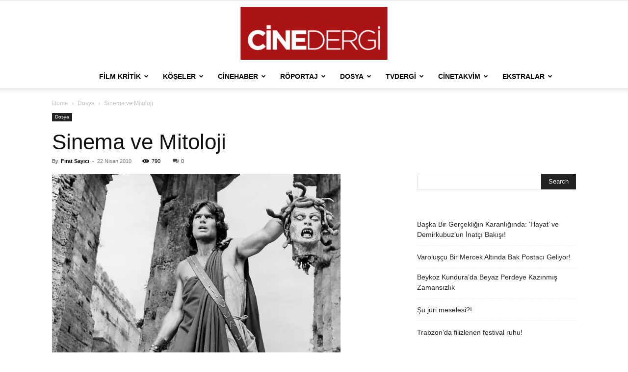

--- FILE ---
content_type: text/html; charset=UTF-8
request_url: https://www.cinedergi.com/2010/04/22/sinema-ve-mitoloji/
body_size: 34876
content:
<!doctype html >
<!--[if IE 8]>    <html class="ie8" lang="en"> <![endif]-->
<!--[if IE 9]>    <html class="ie9" lang="en"> <![endif]-->
<!--[if gt IE 8]><!--> <html lang="tr"> <!--<![endif]-->
<head>
<title>Sinema ve Mitoloji | Cinedergi</title>
<meta charset="UTF-8" />
<meta name="viewport" content="width=device-width, initial-scale=1.0">
<link rel="pingback" href="https://www.cinedergi.com/xmlrpc.php" />
<meta name='robots' content='max-image-preview:large' />
<link rel="alternate" type="application/rss+xml" title="Cinedergi &raquo; akışı" href="https://www.cinedergi.com/feed/" />
<link rel="alternate" type="application/rss+xml" title="Cinedergi &raquo; yorum akışı" href="https://www.cinedergi.com/comments/feed/" />
<link rel="alternate" type="application/rss+xml" title="Cinedergi &raquo; Sinema ve Mitoloji yorum akışı" href="https://www.cinedergi.com/2010/04/22/sinema-ve-mitoloji/feed/" />
<link rel="alternate" title="oEmbed (JSON)" type="application/json+oembed" href="https://www.cinedergi.com/wp-json/oembed/1.0/embed?url=https%3A%2F%2Fwww.cinedergi.com%2F2010%2F04%2F22%2Fsinema-ve-mitoloji%2F" />
<link rel="alternate" title="oEmbed (XML)" type="text/xml+oembed" href="https://www.cinedergi.com/wp-json/oembed/1.0/embed?url=https%3A%2F%2Fwww.cinedergi.com%2F2010%2F04%2F22%2Fsinema-ve-mitoloji%2F&#038;format=xml" />
<!-- No Concat CSS wp-img-auto-sizes-contain => Maybe Not Static File  -->
<!-- No Concat CSS wp-block-library => Maybe Not Static File  -->
<!-- No Concat CSS classic-theme-styles => Maybe Not Static File  -->
<!-- <link data-handles='td-plugin-multi-purpose,td-theme,td-legacy-framework-front-style,td-standard-pack-framework-front-style' rel='stylesheet' id='all-css-36496089fe65eee4f70413461d127152' href='https://www.cinedergi.com/wp-content/boost-cache/static/9f5890849a.min.css' type='text/css' media='all' /> -->
<link rel="stylesheet" type="text/css" href="//www.cinedergi.com/wp-content/cache/wpfc-minified/6y05mk1k/9tqog.css" media="all"/>
<style id='td-theme-inline-css'>@media (max-width:767px){.td-header-desktop-wrap{display:none}}@media (min-width:767px){.td-header-mobile-wrap{display:none}}</style>
<style id='wp-img-auto-sizes-contain-inline-css'>
img:is([sizes=auto i],[sizes^="auto," i]){contain-intrinsic-size:3000px 1500px}
/*# sourceURL=wp-img-auto-sizes-contain-inline-css */
</style>
<style id='wp-block-library-inline-css'>
:root{--wp-block-synced-color:#7a00df;--wp-block-synced-color--rgb:122,0,223;--wp-bound-block-color:var(--wp-block-synced-color);--wp-editor-canvas-background:#ddd;--wp-admin-theme-color:#007cba;--wp-admin-theme-color--rgb:0,124,186;--wp-admin-theme-color-darker-10:#006ba1;--wp-admin-theme-color-darker-10--rgb:0,107,160.5;--wp-admin-theme-color-darker-20:#005a87;--wp-admin-theme-color-darker-20--rgb:0,90,135;--wp-admin-border-width-focus:2px}@media (min-resolution:192dpi){:root{--wp-admin-border-width-focus:1.5px}}.wp-element-button{cursor:pointer}:root .has-very-light-gray-background-color{background-color:#eee}:root .has-very-dark-gray-background-color{background-color:#313131}:root .has-very-light-gray-color{color:#eee}:root .has-very-dark-gray-color{color:#313131}:root .has-vivid-green-cyan-to-vivid-cyan-blue-gradient-background{background:linear-gradient(135deg,#00d084,#0693e3)}:root .has-purple-crush-gradient-background{background:linear-gradient(135deg,#34e2e4,#4721fb 50%,#ab1dfe)}:root .has-hazy-dawn-gradient-background{background:linear-gradient(135deg,#faaca8,#dad0ec)}:root .has-subdued-olive-gradient-background{background:linear-gradient(135deg,#fafae1,#67a671)}:root .has-atomic-cream-gradient-background{background:linear-gradient(135deg,#fdd79a,#004a59)}:root .has-nightshade-gradient-background{background:linear-gradient(135deg,#330968,#31cdcf)}:root .has-midnight-gradient-background{background:linear-gradient(135deg,#020381,#2874fc)}:root{--wp--preset--font-size--normal:16px;--wp--preset--font-size--huge:42px}.has-regular-font-size{font-size:1em}.has-larger-font-size{font-size:2.625em}.has-normal-font-size{font-size:var(--wp--preset--font-size--normal)}.has-huge-font-size{font-size:var(--wp--preset--font-size--huge)}.has-text-align-center{text-align:center}.has-text-align-left{text-align:left}.has-text-align-right{text-align:right}.has-fit-text{white-space:nowrap!important}#end-resizable-editor-section{display:none}.aligncenter{clear:both}.items-justified-left{justify-content:flex-start}.items-justified-center{justify-content:center}.items-justified-right{justify-content:flex-end}.items-justified-space-between{justify-content:space-between}.screen-reader-text{border:0;clip-path:inset(50%);height:1px;margin:-1px;overflow:hidden;padding:0;position:absolute;width:1px;word-wrap:normal!important}.screen-reader-text:focus{background-color:#ddd;clip-path:none;color:#444;display:block;font-size:1em;height:auto;left:5px;line-height:normal;padding:15px 23px 14px;text-decoration:none;top:5px;width:auto;z-index:100000}html :where(.has-border-color){border-style:solid}html :where([style*=border-top-color]){border-top-style:solid}html :where([style*=border-right-color]){border-right-style:solid}html :where([style*=border-bottom-color]){border-bottom-style:solid}html :where([style*=border-left-color]){border-left-style:solid}html :where([style*=border-width]){border-style:solid}html :where([style*=border-top-width]){border-top-style:solid}html :where([style*=border-right-width]){border-right-style:solid}html :where([style*=border-bottom-width]){border-bottom-style:solid}html :where([style*=border-left-width]){border-left-style:solid}html :where(img[class*=wp-image-]){height:auto;max-width:100%}:where(figure){margin:0 0 1em}html :where(.is-position-sticky){--wp-admin--admin-bar--position-offset:var(--wp-admin--admin-bar--height,0px)}@media screen and (max-width:600px){html :where(.is-position-sticky){--wp-admin--admin-bar--position-offset:0px}}
/*# sourceURL=wp-block-library-inline-css */
</style>
<!-- No Concat CSS wp-block-latest-posts => Maybe Not Static File  -->
<!-- No Concat CSS global-styles => Maybe Not Static File  -->
<!-- No Concat CSS core-block-supports-duotone => Maybe Not Static File  -->
<style id='wp-block-latest-posts-inline-css'>
.wp-block-latest-posts{box-sizing:border-box}.wp-block-latest-posts.alignleft{margin-right:2em}.wp-block-latest-posts.alignright{margin-left:2em}.wp-block-latest-posts.wp-block-latest-posts__list{list-style:none}.wp-block-latest-posts.wp-block-latest-posts__list li{clear:both;overflow-wrap:break-word}.wp-block-latest-posts.is-grid{display:flex;flex-wrap:wrap}.wp-block-latest-posts.is-grid li{margin:0 1.25em 1.25em 0;width:100%}@media (min-width:600px){.wp-block-latest-posts.columns-2 li{width:calc(50% - .625em)}.wp-block-latest-posts.columns-2 li:nth-child(2n){margin-right:0}.wp-block-latest-posts.columns-3 li{width:calc(33.33333% - .83333em)}.wp-block-latest-posts.columns-3 li:nth-child(3n){margin-right:0}.wp-block-latest-posts.columns-4 li{width:calc(25% - .9375em)}.wp-block-latest-posts.columns-4 li:nth-child(4n){margin-right:0}.wp-block-latest-posts.columns-5 li{width:calc(20% - 1em)}.wp-block-latest-posts.columns-5 li:nth-child(5n){margin-right:0}.wp-block-latest-posts.columns-6 li{width:calc(16.66667% - 1.04167em)}.wp-block-latest-posts.columns-6 li:nth-child(6n){margin-right:0}}:root :where(.wp-block-latest-posts.is-grid){padding:0}:root :where(.wp-block-latest-posts.wp-block-latest-posts__list){padding-left:0}.wp-block-latest-posts__post-author,.wp-block-latest-posts__post-date{display:block;font-size:.8125em}.wp-block-latest-posts__post-excerpt,.wp-block-latest-posts__post-full-content{margin-bottom:1em;margin-top:.5em}.wp-block-latest-posts__featured-image a{display:inline-block}.wp-block-latest-posts__featured-image img{height:auto;max-width:100%;width:auto}.wp-block-latest-posts__featured-image.alignleft{float:left;margin-right:1em}.wp-block-latest-posts__featured-image.alignright{float:right;margin-left:1em}.wp-block-latest-posts__featured-image.aligncenter{margin-bottom:1em;text-align:center}
/*# sourceURL=https://www.cinedergi.com/wp-includes/blocks/latest-posts/style.min.css */
</style>
<style id='global-styles-inline-css'>
:root{--wp--preset--aspect-ratio--square: 1;--wp--preset--aspect-ratio--4-3: 4/3;--wp--preset--aspect-ratio--3-4: 3/4;--wp--preset--aspect-ratio--3-2: 3/2;--wp--preset--aspect-ratio--2-3: 2/3;--wp--preset--aspect-ratio--16-9: 16/9;--wp--preset--aspect-ratio--9-16: 9/16;--wp--preset--color--black: #000000;--wp--preset--color--cyan-bluish-gray: #abb8c3;--wp--preset--color--white: #ffffff;--wp--preset--color--pale-pink: #f78da7;--wp--preset--color--vivid-red: #cf2e2e;--wp--preset--color--luminous-vivid-orange: #ff6900;--wp--preset--color--luminous-vivid-amber: #fcb900;--wp--preset--color--light-green-cyan: #7bdcb5;--wp--preset--color--vivid-green-cyan: #00d084;--wp--preset--color--pale-cyan-blue: #8ed1fc;--wp--preset--color--vivid-cyan-blue: #0693e3;--wp--preset--color--vivid-purple: #9b51e0;--wp--preset--gradient--vivid-cyan-blue-to-vivid-purple: linear-gradient(135deg,rgb(6,147,227) 0%,rgb(155,81,224) 100%);--wp--preset--gradient--light-green-cyan-to-vivid-green-cyan: linear-gradient(135deg,rgb(122,220,180) 0%,rgb(0,208,130) 100%);--wp--preset--gradient--luminous-vivid-amber-to-luminous-vivid-orange: linear-gradient(135deg,rgb(252,185,0) 0%,rgb(255,105,0) 100%);--wp--preset--gradient--luminous-vivid-orange-to-vivid-red: linear-gradient(135deg,rgb(255,105,0) 0%,rgb(207,46,46) 100%);--wp--preset--gradient--very-light-gray-to-cyan-bluish-gray: linear-gradient(135deg,rgb(238,238,238) 0%,rgb(169,184,195) 100%);--wp--preset--gradient--cool-to-warm-spectrum: linear-gradient(135deg,rgb(74,234,220) 0%,rgb(151,120,209) 20%,rgb(207,42,186) 40%,rgb(238,44,130) 60%,rgb(251,105,98) 80%,rgb(254,248,76) 100%);--wp--preset--gradient--blush-light-purple: linear-gradient(135deg,rgb(255,206,236) 0%,rgb(152,150,240) 100%);--wp--preset--gradient--blush-bordeaux: linear-gradient(135deg,rgb(254,205,165) 0%,rgb(254,45,45) 50%,rgb(107,0,62) 100%);--wp--preset--gradient--luminous-dusk: linear-gradient(135deg,rgb(255,203,112) 0%,rgb(199,81,192) 50%,rgb(65,88,208) 100%);--wp--preset--gradient--pale-ocean: linear-gradient(135deg,rgb(255,245,203) 0%,rgb(182,227,212) 50%,rgb(51,167,181) 100%);--wp--preset--gradient--electric-grass: linear-gradient(135deg,rgb(202,248,128) 0%,rgb(113,206,126) 100%);--wp--preset--gradient--midnight: linear-gradient(135deg,rgb(2,3,129) 0%,rgb(40,116,252) 100%);--wp--preset--font-size--small: 11px;--wp--preset--font-size--medium: 20px;--wp--preset--font-size--large: 32px;--wp--preset--font-size--x-large: 42px;--wp--preset--font-size--regular: 15px;--wp--preset--font-size--larger: 50px;--wp--preset--spacing--20: 0.44rem;--wp--preset--spacing--30: 0.67rem;--wp--preset--spacing--40: 1rem;--wp--preset--spacing--50: 1.5rem;--wp--preset--spacing--60: 2.25rem;--wp--preset--spacing--70: 3.38rem;--wp--preset--spacing--80: 5.06rem;--wp--preset--shadow--natural: 6px 6px 9px rgba(0, 0, 0, 0.2);--wp--preset--shadow--deep: 12px 12px 50px rgba(0, 0, 0, 0.4);--wp--preset--shadow--sharp: 6px 6px 0px rgba(0, 0, 0, 0.2);--wp--preset--shadow--outlined: 6px 6px 0px -3px rgb(255, 255, 255), 6px 6px rgb(0, 0, 0);--wp--preset--shadow--crisp: 6px 6px 0px rgb(0, 0, 0);}:where(.is-layout-flex){gap: 0.5em;}:where(.is-layout-grid){gap: 0.5em;}body .is-layout-flex{display: flex;}.is-layout-flex{flex-wrap: wrap;align-items: center;}.is-layout-flex > :is(*, div){margin: 0;}body .is-layout-grid{display: grid;}.is-layout-grid > :is(*, div){margin: 0;}:where(.wp-block-columns.is-layout-flex){gap: 2em;}:where(.wp-block-columns.is-layout-grid){gap: 2em;}:where(.wp-block-post-template.is-layout-flex){gap: 1.25em;}:where(.wp-block-post-template.is-layout-grid){gap: 1.25em;}.has-black-color{color: var(--wp--preset--color--black) !important;}.has-cyan-bluish-gray-color{color: var(--wp--preset--color--cyan-bluish-gray) !important;}.has-white-color{color: var(--wp--preset--color--white) !important;}.has-pale-pink-color{color: var(--wp--preset--color--pale-pink) !important;}.has-vivid-red-color{color: var(--wp--preset--color--vivid-red) !important;}.has-luminous-vivid-orange-color{color: var(--wp--preset--color--luminous-vivid-orange) !important;}.has-luminous-vivid-amber-color{color: var(--wp--preset--color--luminous-vivid-amber) !important;}.has-light-green-cyan-color{color: var(--wp--preset--color--light-green-cyan) !important;}.has-vivid-green-cyan-color{color: var(--wp--preset--color--vivid-green-cyan) !important;}.has-pale-cyan-blue-color{color: var(--wp--preset--color--pale-cyan-blue) !important;}.has-vivid-cyan-blue-color{color: var(--wp--preset--color--vivid-cyan-blue) !important;}.has-vivid-purple-color{color: var(--wp--preset--color--vivid-purple) !important;}.has-black-background-color{background-color: var(--wp--preset--color--black) !important;}.has-cyan-bluish-gray-background-color{background-color: var(--wp--preset--color--cyan-bluish-gray) !important;}.has-white-background-color{background-color: var(--wp--preset--color--white) !important;}.has-pale-pink-background-color{background-color: var(--wp--preset--color--pale-pink) !important;}.has-vivid-red-background-color{background-color: var(--wp--preset--color--vivid-red) !important;}.has-luminous-vivid-orange-background-color{background-color: var(--wp--preset--color--luminous-vivid-orange) !important;}.has-luminous-vivid-amber-background-color{background-color: var(--wp--preset--color--luminous-vivid-amber) !important;}.has-light-green-cyan-background-color{background-color: var(--wp--preset--color--light-green-cyan) !important;}.has-vivid-green-cyan-background-color{background-color: var(--wp--preset--color--vivid-green-cyan) !important;}.has-pale-cyan-blue-background-color{background-color: var(--wp--preset--color--pale-cyan-blue) !important;}.has-vivid-cyan-blue-background-color{background-color: var(--wp--preset--color--vivid-cyan-blue) !important;}.has-vivid-purple-background-color{background-color: var(--wp--preset--color--vivid-purple) !important;}.has-black-border-color{border-color: var(--wp--preset--color--black) !important;}.has-cyan-bluish-gray-border-color{border-color: var(--wp--preset--color--cyan-bluish-gray) !important;}.has-white-border-color{border-color: var(--wp--preset--color--white) !important;}.has-pale-pink-border-color{border-color: var(--wp--preset--color--pale-pink) !important;}.has-vivid-red-border-color{border-color: var(--wp--preset--color--vivid-red) !important;}.has-luminous-vivid-orange-border-color{border-color: var(--wp--preset--color--luminous-vivid-orange) !important;}.has-luminous-vivid-amber-border-color{border-color: var(--wp--preset--color--luminous-vivid-amber) !important;}.has-light-green-cyan-border-color{border-color: var(--wp--preset--color--light-green-cyan) !important;}.has-vivid-green-cyan-border-color{border-color: var(--wp--preset--color--vivid-green-cyan) !important;}.has-pale-cyan-blue-border-color{border-color: var(--wp--preset--color--pale-cyan-blue) !important;}.has-vivid-cyan-blue-border-color{border-color: var(--wp--preset--color--vivid-cyan-blue) !important;}.has-vivid-purple-border-color{border-color: var(--wp--preset--color--vivid-purple) !important;}.has-vivid-cyan-blue-to-vivid-purple-gradient-background{background: var(--wp--preset--gradient--vivid-cyan-blue-to-vivid-purple) !important;}.has-light-green-cyan-to-vivid-green-cyan-gradient-background{background: var(--wp--preset--gradient--light-green-cyan-to-vivid-green-cyan) !important;}.has-luminous-vivid-amber-to-luminous-vivid-orange-gradient-background{background: var(--wp--preset--gradient--luminous-vivid-amber-to-luminous-vivid-orange) !important;}.has-luminous-vivid-orange-to-vivid-red-gradient-background{background: var(--wp--preset--gradient--luminous-vivid-orange-to-vivid-red) !important;}.has-very-light-gray-to-cyan-bluish-gray-gradient-background{background: var(--wp--preset--gradient--very-light-gray-to-cyan-bluish-gray) !important;}.has-cool-to-warm-spectrum-gradient-background{background: var(--wp--preset--gradient--cool-to-warm-spectrum) !important;}.has-blush-light-purple-gradient-background{background: var(--wp--preset--gradient--blush-light-purple) !important;}.has-blush-bordeaux-gradient-background{background: var(--wp--preset--gradient--blush-bordeaux) !important;}.has-luminous-dusk-gradient-background{background: var(--wp--preset--gradient--luminous-dusk) !important;}.has-pale-ocean-gradient-background{background: var(--wp--preset--gradient--pale-ocean) !important;}.has-electric-grass-gradient-background{background: var(--wp--preset--gradient--electric-grass) !important;}.has-midnight-gradient-background{background: var(--wp--preset--gradient--midnight) !important;}.has-small-font-size{font-size: var(--wp--preset--font-size--small) !important;}.has-medium-font-size{font-size: var(--wp--preset--font-size--medium) !important;}.has-large-font-size{font-size: var(--wp--preset--font-size--large) !important;}.has-x-large-font-size{font-size: var(--wp--preset--font-size--x-large) !important;}
/*# sourceURL=global-styles-inline-css */
</style>
<style id='classic-theme-styles-inline-css'>
/*! This file is auto-generated */
.wp-block-button__link{color:#fff;background-color:#32373c;border-radius:9999px;box-shadow:none;text-decoration:none;padding:calc(.667em + 2px) calc(1.333em + 2px);font-size:1.125em}.wp-block-file__button{background:#32373c;color:#fff;text-decoration:none}
/*# sourceURL=/wp-includes/css/classic-themes.min.css */
</style>
<link rel="https://api.w.org/" href="https://www.cinedergi.com/wp-json/" /><link rel="alternate" title="JSON" type="application/json" href="https://www.cinedergi.com/wp-json/wp/v2/posts/2580" /><link rel="canonical" href="https://www.cinedergi.com/2010/04/22/sinema-ve-mitoloji/" />
<!-- JS generated by theme -->
<!-- Header style compiled by theme -->
<style>.td-header-bg:before{background-size:auto 100%}.td-header-bg:before{background-size:auto 100%}</style>
<script data-jetpack-boost="ignore" type="application/ld+json">
{
"@context": "https://schema.org",
"@type": "BreadcrumbList",
"itemListElement": [
{
"@type": "ListItem",
"position": 1,
"item": {
"@type": "WebSite",
"@id": "https://www.cinedergi.com/",
"name": "Home"
}
},
{
"@type": "ListItem",
"position": 2,
"item": {
"@type": "WebPage",
"@id": "https://www.cinedergi.com/category/dosya/",
"name": "Dosya"
}
}
,{
"@type": "ListItem",
"position": 3,
"item": {
"@type": "WebPage",
"@id": "https://www.cinedergi.com/2010/04/22/sinema-ve-mitoloji/",
"name": "Sinema ve Mitoloji"                                
}
}    
]
}
</script>
<!-- Button style compiled by theme -->
<style></style>
<style id="tdw-css-placeholder"></style></head>
<body data-rsssl=1 class="wp-singular post-template-default single single-post postid-2580 single-format-standard wp-theme-Newspaper td-standard-pack sinema-ve-mitoloji global-block-template-1 single_template_2 td-animation-stack-type0 td-full-layout" itemscope="itemscope" itemtype="https://schema.org/WebPage">
<div class="td-scroll-up" data-style="style1"><i class="td-icon-menu-up"></i></div>
<div class="td-menu-background" style="visibility:hidden"></div>
<div id="td-mobile-nav" style="visibility:hidden">
<div class="td-mobile-container">
<!-- mobile menu top section -->
<div class="td-menu-socials-wrap">
<!-- socials -->
<div class="td-menu-socials">
</div>
<!-- close button -->
<div class="td-mobile-close">
<span><i class="td-icon-close-mobile"></i></span>
</div>
</div>
<!-- login section -->
<!-- menu section -->
<div class="td-mobile-content">
<div class="menu-make-container"><ul id="menu-make" class="td-mobile-main-menu"><li id="menu-item-86" class="menu-item menu-item-type-taxonomy menu-item-object-category menu-item-first menu-item-86"><a href="https://www.cinedergi.com/category/film-kritik/">Film Kritik</a></li>
<li id="menu-item-2653" class="menu-item menu-item-type-taxonomy menu-item-object-category menu-item-has-children menu-item-2653"><a href="https://www.cinedergi.com/category/kose/">Köşeler<i class="td-icon-menu-right td-element-after"></i></a>
<ul class="sub-menu">
<li id="menu-item-0" class="menu-item-0"><a href="https://www.cinedergi.com/category/kose/18-ali-ulvi-uyanik/">18+: Ali Ulvi Uyanık</a></li>
<li class="menu-item-0"><a href="https://www.cinedergi.com/category/kose/ayse-teyze/">Ayşe Teyze: Beril Ateşoğlu</a></li>
<li class="menu-item-0"><a href="https://www.cinedergi.com/category/kose/belgeselci-semra-guzel-korver/">Belgeselci: Semra Güzel Korver</a></li>
<li class="menu-item-0"><a href="https://www.cinedergi.com/category/kose/benim-oyuncularim-ali-ulvi-uyanik/">Benim Oyuncularım: Ali Ulvi Uyanık</a></li>
<li class="menu-item-0"><a href="https://www.cinedergi.com/category/kose/diren-sinema-banu-bozdemir/">Diren Sinema: Banu Bozdemir</a></li>
<li class="menu-item-0"><a href="https://www.cinedergi.com/category/kose/dizifun-nergiz-karadas/">Dizifun: Nergiz Karadaş</a></li>
<li class="menu-item-0"><a href="https://www.cinedergi.com/category/kose/dizimania-gizem-merve-kaboglu/">Dizimania: Gizem Merve Kaboğlu</a></li>
<li class="menu-item-0"><a href="https://www.cinedergi.com/category/kose/episode-masis-usenmez/">Episode: Masis Üşenmez</a></li>
<li class="menu-item-0"><a href="https://www.cinedergi.com/category/kose/filminozu/">Filminözü Ali Ulvi Uyanık</a></li>
<li class="menu-item-0"><a href="https://www.cinedergi.com/category/kose/hollywood-burak-yarkent/">Hollywood: Burak yarkent</a></li>
<li class="menu-item-0"><a href="https://www.cinedergi.com/category/kose/iste-o-an-ali-ulvi-uyanik/">İşte o an: Ali Ulvi Uyanık</a></li>
<li class="menu-item-0"><a href="https://www.cinedergi.com/category/kose/mesela-dedik-firat-sayici/">Mesela Dedik: Fırat Sayıcı</a></li>
<li class="menu-item-0"><a href="https://www.cinedergi.com/category/kose/okuyucu-kosesi/">Okuyucu Köşesi</a></li>
<li class="menu-item-0"><a href="https://www.cinedergi.com/category/kose/on-bakis/">Ön Bakış</a></li>
<li class="menu-item-0"><a href="https://www.cinedergi.com/category/kose/projektor-firat-sayici/">Projektör : Fırat Sayıcı</a></li>
<li class="menu-item-0"><a href="https://www.cinedergi.com/category/kose/rolleriyle-yasayanlar-firat-sayici/">Rolleriyle Yaşayanlar: Fırat Sayıcı</a></li>
<li class="menu-item-0"><a href="https://www.cinedergi.com/category/kose/sindrella-banu-bozdemir/">Sindrella: Banu Bozdemir</a></li>
<li class="menu-item-0"><a href="https://www.cinedergi.com/category/kose/sinema-kulturu-murat-tolga-sen/">Sinema Kültürü: Murat Tolga Şen</a></li>
<li class="menu-item-0"><a href="https://www.cinedergi.com/category/kose/susmayan-kose/">Susmayan Köşe: Murat Tolga Şen</a></li>
<li class="menu-item-0"><a href="https://www.cinedergi.com/category/kose/uzun-filmin-kisasi-firat-sayici/">Uzun Filmin Kısası: Fırat Sayıcı</a></li>
<li class="menu-item-0"><a href="https://www.cinedergi.com/category/kose/zamanin-ruhu-serdar-akbiyik/">Zamanın Ruhu: Serdar Akbıyık</a></li>
</ul>
</li>
<li id="menu-item-83" class="menu-item menu-item-type-taxonomy menu-item-object-category menu-item-83"><a href="https://www.cinedergi.com/category/cinehaber/">Cinehaber</a></li>
<li id="menu-item-87" class="menu-item menu-item-type-taxonomy menu-item-object-category menu-item-87"><a href="https://www.cinedergi.com/category/roportaj/">Röportaj</a></li>
<li id="menu-item-84" class="menu-item menu-item-type-taxonomy menu-item-object-category current-post-ancestor current-menu-parent current-post-parent menu-item-has-children menu-item-84"><a href="https://www.cinedergi.com/category/dosya/">Dosya<i class="td-icon-menu-right td-element-after"></i></a>
<ul class="sub-menu">
<li class="menu-item-0"><a href="https://www.cinedergi.com/category/dosya/portre/">PORTRE</a></li>
</ul>
</li>
<li id="menu-item-88" class="menu-item menu-item-type-taxonomy menu-item-object-category menu-item-88"><a href="https://www.cinedergi.com/category/tv-bolumu/">TVdergi</a></li>
<li id="menu-item-2648" class="menu-item menu-item-type-taxonomy menu-item-object-category menu-item-has-children menu-item-2648"><a href="https://www.cinedergi.com/category/kisafilm/">Cinetakvim<i class="td-icon-menu-right td-element-after"></i></a>
<ul class="sub-menu">
<li class="menu-item-0"><a href="https://www.cinedergi.com/category/kisafilm/pek-yakinda/">Pek Yakında</a></li>
<li class="menu-item-0"><a href="https://www.cinedergi.com/category/kisafilm/vizyon/">Vizyon</a></li>
</ul>
</li>
<li id="menu-item-85" class="menu-item menu-item-type-taxonomy menu-item-object-category menu-item-has-children menu-item-85"><a href="https://www.cinedergi.com/category/ekstralar/">Ekstralar<i class="td-icon-menu-right td-element-after"></i></a>
<ul class="sub-menu">
<li class="menu-item-0"><a href="https://www.cinedergi.com/category/ekstralar/cinedvd/">CİNEDVD</a></li>
<li class="menu-item-0"><a href="https://www.cinedergi.com/category/ekstralar/cinekitap/">CİNEKİTAP</a></li>
<li class="menu-item-0"><a href="https://www.cinedergi.com/category/ekstralar/cinemuzik/">CİNEMÜZİK</a></li>
<li class="menu-item-0"><a href="https://www.cinedergi.com/category/ekstralar/festivaller/">FESTİVALLER</a></li>
</ul>
</li>
</ul></div>        </div>
</div>
<!-- register/login section -->
</div><div class="td-search-background" style="visibility:hidden"></div>
<div class="td-search-wrap-mob" style="visibility:hidden">
<div class="td-drop-down-search">
<form method="get" class="td-search-form" action="https://www.cinedergi.com/">
<!-- close button -->
<div class="td-search-close">
<span><i class="td-icon-close-mobile"></i></span>
</div>
<div role="search" class="td-search-input">
<span>Search</span>
<input id="td-header-search-mob" type="text" value="" name="s" autocomplete="off" />
</div>
</form>
<div id="td-aj-search-mob" class="td-ajax-search-flex"></div>
</div>
</div>
<div id="td-outer-wrap" class="td-theme-wrap">
<div class="tdc-header-wrap ">
<!--
Header style 10
-->
<div class="td-header-wrap td-header-style-10 ">
<div class="td-header-top-menu-full td-container-wrap ">
<div class="td-container td-header-row td-header-top-menu">
<div class="top-bar-style-1">
<div class="td-header-sp-top-menu">
</div>
<div class="td-header-sp-top-widget">
</div>
</div>
<!-- LOGIN MODAL -->
<div id="login-form" class="white-popup-block mfp-hide mfp-with-anim td-login-modal-wrap">
<div class="td-login-wrap">
<a href="#" aria-label="Back" class="td-back-button"><i class="td-icon-modal-back"></i></a>
<div id="td-login-div" class="td-login-form-div td-display-block">
<div class="td-login-panel-title">Sign in</div>
<div class="td-login-panel-descr">Welcome! Log into your account</div>
<div class="td_display_err"></div>
<form id="loginForm" action="#" method="post">
<div class="td-login-inputs"><input class="td-login-input" autocomplete="username" type="text" name="login_email" id="login_email" value="" required><label for="login_email">your username</label></div>
<div class="td-login-inputs"><input class="td-login-input" autocomplete="current-password" type="password" name="login_pass" id="login_pass" value="" required><label for="login_pass">your password</label></div>
<input type="button"  name="login_button" id="login_button" class="wpb_button btn td-login-button" value="Login">
</form>
<div class="td-login-info-text"><a href="#" id="forgot-pass-link">Forgot your password? Get help</a></div>
</div>
<div id="td-forgot-pass-div" class="td-login-form-div td-display-none">
<div class="td-login-panel-title">Password recovery</div>
<div class="td-login-panel-descr">Recover your password</div>
<div class="td_display_err"></div>
<form id="forgotpassForm" action="#" method="post">
<div class="td-login-inputs"><input class="td-login-input" type="text" name="forgot_email" id="forgot_email" value="" required><label for="forgot_email">your email</label></div>
<input type="button" name="forgot_button" id="forgot_button" class="wpb_button btn td-login-button" value="Send My Password">
</form>
<div class="td-login-info-text">A password will be e-mailed to you.</div>
</div>
</div>
</div>
</div>
</div>
<div class="td-banner-wrap-full td-logo-wrap-full  td-container-wrap ">
<div class="td-header-sp-logo">
<a class="td-main-logo" href="https://www.cinedergi.com/">
<img src="https://www.cinedergi.com/wp-content/uploads/2018/04/cinelogoKAKAKARE-300x108.jpg" alt=""  width="" height=""/>
<span class="td-visual-hidden">Cinedergi</span>
</a>
</div>
</div>
<div class="td-header-menu-wrap-full td-container-wrap ">
<div class="td-header-menu-wrap td-header-gradient td-header-menu-no-search">
<div class="td-container td-header-row td-header-main-menu">
<div id="td-header-menu" role="navigation">
<div id="td-top-mobile-toggle"><a href="#" role="button" aria-label="Menu"><i class="td-icon-font td-icon-mobile"></i></a></div>
<div class="td-main-menu-logo td-logo-in-header">
<a class="td-main-logo" href="https://www.cinedergi.com/">
<img src="https://www.cinedergi.com/wp-content/uploads/2018/04/cinelogoKAKAKARE-300x108.jpg" alt=""  width="" height=""/>
</a>
</div>
<div class="menu-make-container"><ul id="menu-make-1" class="sf-menu"><li class="menu-item menu-item-type-taxonomy menu-item-object-category menu-item-first td-menu-item td-mega-menu menu-item-86"><a href="https://www.cinedergi.com/category/film-kritik/">Film Kritik</a>
<ul class="sub-menu">
<li class="menu-item-0"><div class="td-container-border"><div class="td-mega-grid"><div class="td_block_wrap td_block_mega_menu tdi_1 td-no-subcats td_with_ajax_pagination td-pb-border-top td_block_template_1 td_ajax_preloading_preload"  data-td-block-uid="tdi_1" ><div id=tdi_1 class="td_block_inner"><div class="td-mega-row"><div class="td-mega-span">
<div class="td_module_mega_menu td-animation-stack td_mod_mega_menu">
<div class="td-module-image">
<div class="td-module-thumb"><a href="https://www.cinedergi.com/2026/01/18/baska-bir-gercekligin-karanliginda-hayat-ve-demirkubuzun-inatci-bakisi/"  rel="bookmark" class="td-image-wrap " title="Başka Bir Gerçekliğin Karanlığında: &#8216;Hayat&#8217; ve Demirkubuz&#8217;un İnatçı Bakışı!" ><img class="entry-thumb" src="[data-uri]" alt="" title="Başka Bir Gerçekliğin Karanlığında: &#8216;Hayat&#8217; ve Demirkubuz&#8217;un İnatçı Bakışı!" data-type="image_tag" data-img-url="https://www.cinedergi.com/wp-content/uploads/2026/01/hayat-218x150.jpg"  width="218" height="150" /></a></div>                            </div>
<div class="item-details">
<h3 class="entry-title td-module-title"><a href="https://www.cinedergi.com/2026/01/18/baska-bir-gercekligin-karanliginda-hayat-ve-demirkubuzun-inatci-bakisi/"  rel="bookmark" title="Başka Bir Gerçekliğin Karanlığında: &#8216;Hayat&#8217; ve Demirkubuz&#8217;un İnatçı Bakışı!">Başka Bir Gerçekliğin Karanlığında: &#8216;Hayat&#8217; ve Demirkubuz&#8217;un İnatçı Bakışı!</a></h3>            </div>
</div>
</div><div class="td-mega-span">
<div class="td_module_mega_menu td-animation-stack td_mod_mega_menu">
<div class="td-module-image">
<div class="td-module-thumb"><a href="https://www.cinedergi.com/2026/01/15/varoluscu-bir-mercek-altinda-bak-postaci-geliyor/"  rel="bookmark" class="td-image-wrap " title="Varoluşçu Bir Mercek Altında Bak Postacı Geliyor!" ><img class="entry-thumb" src="[data-uri]" alt="" title="Varoluşçu Bir Mercek Altında Bak Postacı Geliyor!" data-type="image_tag" data-img-url="https://www.cinedergi.com/wp-content/uploads/2026/01/1940-0-645b17acf0d8ff9d2a7098605350434a-218x150.jpg"  width="218" height="150" /></a></div>                            </div>
<div class="item-details">
<h3 class="entry-title td-module-title"><a href="https://www.cinedergi.com/2026/01/15/varoluscu-bir-mercek-altinda-bak-postaci-geliyor/"  rel="bookmark" title="Varoluşçu Bir Mercek Altında Bak Postacı Geliyor!">Varoluşçu Bir Mercek Altında Bak Postacı Geliyor!</a></h3>            </div>
</div>
</div><div class="td-mega-span">
<div class="td_module_mega_menu td-animation-stack td_mod_mega_menu">
<div class="td-module-image">
<div class="td-module-thumb"><a href="https://www.cinedergi.com/2025/12/29/trabzonda-filizlenen-festival-ruhu/"  rel="bookmark" class="td-image-wrap " title="Trabzon&#8217;da filizlenen festival ruhu!" ><img class="entry-thumb" src="[data-uri]" alt="" title="Trabzon&#8217;da filizlenen festival ruhu!" data-type="image_tag" data-img-url="https://www.cinedergi.com/wp-content/uploads/2025/12/f7638dabcf81877959120c841512d46d-218x150.webp"  width="218" height="150" /></a></div>                            </div>
<div class="item-details">
<h3 class="entry-title td-module-title"><a href="https://www.cinedergi.com/2025/12/29/trabzonda-filizlenen-festival-ruhu/"  rel="bookmark" title="Trabzon&#8217;da filizlenen festival ruhu!">Trabzon&#8217;da filizlenen festival ruhu!</a></h3>            </div>
</div>
</div><div class="td-mega-span">
<div class="td_module_mega_menu td-animation-stack td_mod_mega_menu">
<div class="td-module-image">
<div class="td-module-thumb"><a href="https://www.cinedergi.com/2025/12/16/otuz-yilin-turkusu-kardes-turkuler/"  rel="bookmark" class="td-image-wrap " title="Otuz yılın türküsü, Kardeş Türküler&#8230;" ><img class="entry-thumb" src="[data-uri]" alt="" title="Otuz yılın türküsü, Kardeş Türküler&#8230;" data-type="image_tag" data-img-url="https://www.cinedergi.com/wp-content/uploads/2025/12/kardes-turkuler-belgeseli-icin-dayanisma-kampanyasi-218x150.jpg"  width="218" height="150" /></a></div>                            </div>
<div class="item-details">
<h3 class="entry-title td-module-title"><a href="https://www.cinedergi.com/2025/12/16/otuz-yilin-turkusu-kardes-turkuler/"  rel="bookmark" title="Otuz yılın türküsü, Kardeş Türküler&#8230;">Otuz yılın türküsü, Kardeş Türküler&#8230;</a></h3>            </div>
</div>
</div><div class="td-mega-span">
<div class="td_module_mega_menu td-animation-stack td_mod_mega_menu">
<div class="td-module-image">
<div class="td-module-thumb"><a href="https://www.cinedergi.com/2025/12/03/adile-nasitin-kult-olmus-bizi-huzunlendirip-guldurmus-birkac-sahnesiyle-bas-basa-kalmak-iyi-olurdu0/"  rel="bookmark" class="td-image-wrap " title="Adile Naşit’in kült olmuş, bizi hüzünlendirip güldürmüş birkaç sahnesiyle baş başa kalmak iyi olurdu!" ><img class="entry-thumb" src="[data-uri]" alt="" title="Adile Naşit’in kült olmuş, bizi hüzünlendirip güldürmüş birkaç sahnesiyle baş başa kalmak iyi olurdu!" data-type="image_tag" data-img-url="https://www.cinedergi.com/wp-content/uploads/2025/12/B_206768-218x150.jpg"  width="218" height="150" /></a></div>                            </div>
<div class="item-details">
<h3 class="entry-title td-module-title"><a href="https://www.cinedergi.com/2025/12/03/adile-nasitin-kult-olmus-bizi-huzunlendirip-guldurmus-birkac-sahnesiyle-bas-basa-kalmak-iyi-olurdu0/"  rel="bookmark" title="Adile Naşit’in kült olmuş, bizi hüzünlendirip güldürmüş birkaç sahnesiyle baş başa kalmak iyi olurdu!">Adile Naşit’in kült olmuş, bizi hüzünlendirip güldürmüş birkaç sahnesiyle baş başa&#8230;</a></h3>            </div>
</div>
</div></div></div><div class="td-next-prev-wrap"><a href="#" class="td-ajax-prev-page ajax-page-disabled" aria-label="prev-page" id="prev-page-tdi_1" data-td_block_id="tdi_1"><i class="td-next-prev-icon td-icon-font td-icon-menu-left"></i></a><a href="#"  class="td-ajax-next-page" aria-label="next-page" id="next-page-tdi_1" data-td_block_id="tdi_1"><i class="td-next-prev-icon td-icon-font td-icon-menu-right"></i></a></div><div class="clearfix"></div></div> <!-- ./block1 --></div></div></li>
</ul>
</li>
<li class="menu-item menu-item-type-taxonomy menu-item-object-category td-menu-item td-mega-menu menu-item-2653"><a href="https://www.cinedergi.com/category/kose/">Köşeler</a>
<ul class="sub-menu">
<li class="menu-item-0"><div class="td-container-border"><div class="td-mega-grid"><div class="td_block_wrap td_block_mega_menu tdi_2 td_with_ajax_pagination td-pb-border-top td_block_template_1 td_ajax_preloading_preload"  data-td-block-uid="tdi_2" >            
<div class="td_mega_menu_sub_cats"><div class="block-mega-child-cats"><a class="cur-sub-cat mega-menu-sub-cat-tdi_2" id="tdi_3" data-td_block_id="tdi_2" data-td_filter_value="" href="https://www.cinedergi.com/category/kose/">All</a><a class="mega-menu-sub-cat-tdi_2"  id="tdi_4" data-td_block_id="tdi_2" data-td_filter_value="25" href="https://www.cinedergi.com/category/kose/18-ali-ulvi-uyanik/">18+: Ali Ulvi Uyanık</a><a class="mega-menu-sub-cat-tdi_2"  id="tdi_5" data-td_block_id="tdi_2" data-td_filter_value="616" href="https://www.cinedergi.com/category/kose/ayse-teyze/">Ayşe Teyze: Beril Ateşoğlu</a><a class="mega-menu-sub-cat-tdi_2"  id="tdi_6" data-td_block_id="tdi_2" data-td_filter_value="20" href="https://www.cinedergi.com/category/kose/belgeselci-semra-guzel-korver/">Belgeselci: Semra Güzel Korver</a><a class="mega-menu-sub-cat-tdi_2"  id="tdi_7" data-td_block_id="tdi_2" data-td_filter_value="35" href="https://www.cinedergi.com/category/kose/benim-oyuncularim-ali-ulvi-uyanik/">Benim Oyuncularım: Ali Ulvi Uyanık</a><a class="mega-menu-sub-cat-tdi_2"  id="tdi_8" data-td_block_id="tdi_2" data-td_filter_value="29" href="https://www.cinedergi.com/category/kose/diren-sinema-banu-bozdemir/">Diren Sinema: Banu Bozdemir</a><a class="mega-menu-sub-cat-tdi_2"  id="tdi_9" data-td_block_id="tdi_2" data-td_filter_value="22" href="https://www.cinedergi.com/category/kose/dizifun-nergiz-karadas/">Dizifun: Nergiz Karadaş</a><a class="mega-menu-sub-cat-tdi_2"  id="tdi_10" data-td_block_id="tdi_2" data-td_filter_value="23" href="https://www.cinedergi.com/category/kose/dizimania-gizem-merve-kaboglu/">Dizimania: Gizem Merve Kaboğlu</a><a class="mega-menu-sub-cat-tdi_2"  id="tdi_11" data-td_block_id="tdi_2" data-td_filter_value="24" href="https://www.cinedergi.com/category/kose/episode-masis-usenmez/">Episode: Masis Üşenmez</a><a class="mega-menu-sub-cat-tdi_2"  id="tdi_12" data-td_block_id="tdi_2" data-td_filter_value="37" href="https://www.cinedergi.com/category/kose/filminozu/">Filminözü Ali Ulvi Uyanık</a><a class="mega-menu-sub-cat-tdi_2"  id="tdi_13" data-td_block_id="tdi_2" data-td_filter_value="33" href="https://www.cinedergi.com/category/kose/hollywood-burak-yarkent/">Hollywood: Burak yarkent</a><a class="mega-menu-sub-cat-tdi_2"  id="tdi_14" data-td_block_id="tdi_2" data-td_filter_value="31" href="https://www.cinedergi.com/category/kose/iste-o-an-ali-ulvi-uyanik/">İşte o an: Ali Ulvi Uyanık</a><a class="mega-menu-sub-cat-tdi_2"  id="tdi_15" data-td_block_id="tdi_2" data-td_filter_value="28" href="https://www.cinedergi.com/category/kose/mesela-dedik-firat-sayici/">Mesela Dedik: Fırat Sayıcı</a><a class="mega-menu-sub-cat-tdi_2"  id="tdi_16" data-td_block_id="tdi_2" data-td_filter_value="38" href="https://www.cinedergi.com/category/kose/okuyucu-kosesi/">Okuyucu Köşesi</a><a class="mega-menu-sub-cat-tdi_2"  id="tdi_17" data-td_block_id="tdi_2" data-td_filter_value="39" href="https://www.cinedergi.com/category/kose/on-bakis/">Ön Bakış</a><a class="mega-menu-sub-cat-tdi_2"  id="tdi_18" data-td_block_id="tdi_2" data-td_filter_value="27" href="https://www.cinedergi.com/category/kose/projektor-firat-sayici/">Projektör : Fırat Sayıcı</a><a class="mega-menu-sub-cat-tdi_2"  id="tdi_19" data-td_block_id="tdi_2" data-td_filter_value="34" href="https://www.cinedergi.com/category/kose/rolleriyle-yasayanlar-firat-sayici/">Rolleriyle Yaşayanlar: Fırat Sayıcı</a><a class="mega-menu-sub-cat-tdi_2"  id="tdi_20" data-td_block_id="tdi_2" data-td_filter_value="26" href="https://www.cinedergi.com/category/kose/sindrella-banu-bozdemir/">Sindrella: Banu Bozdemir</a><a class="mega-menu-sub-cat-tdi_2"  id="tdi_21" data-td_block_id="tdi_2" data-td_filter_value="32" href="https://www.cinedergi.com/category/kose/sinema-kulturu-murat-tolga-sen/">Sinema Kültürü: Murat Tolga Şen</a><a class="mega-menu-sub-cat-tdi_2"  id="tdi_22" data-td_block_id="tdi_2" data-td_filter_value="19" href="https://www.cinedergi.com/category/kose/susmayan-kose/">Susmayan Köşe: Murat Tolga Şen</a><a class="mega-menu-sub-cat-tdi_2"  id="tdi_23" data-td_block_id="tdi_2" data-td_filter_value="21" href="https://www.cinedergi.com/category/kose/uzun-filmin-kisasi-firat-sayici/">Uzun Filmin Kısası: Fırat Sayıcı</a><a class="mega-menu-sub-cat-tdi_2"  id="tdi_24" data-td_block_id="tdi_2" data-td_filter_value="30" href="https://www.cinedergi.com/category/kose/zamanin-ruhu-serdar-akbiyik/">Zamanın Ruhu: Serdar Akbıyık</a></div></div><div id=tdi_2 class="td_block_inner"><div class="td-mega-row"><div class="td-mega-span">
<div class="td_module_mega_menu td-animation-stack td_mod_mega_menu">
<div class="td-module-image">
<div class="td-module-thumb"><a href="https://www.cinedergi.com/2026/01/03/su-juri-meselesi/"  rel="bookmark" class="td-image-wrap " title="Şu jüri meselesi?!" ><img class="entry-thumb" src="[data-uri]" alt="" title="Şu jüri meselesi?!" data-type="image_tag" data-img-url="https://www.cinedergi.com/wp-content/uploads/2026/01/image-9-218x150.png"  width="218" height="150" /></a></div>                            </div>
<div class="item-details">
<h3 class="entry-title td-module-title"><a href="https://www.cinedergi.com/2026/01/03/su-juri-meselesi/"  rel="bookmark" title="Şu jüri meselesi?!">Şu jüri meselesi?!</a></h3>            </div>
</div>
</div><div class="td-mega-span">
<div class="td_module_mega_menu td-animation-stack td_mod_mega_menu">
<div class="td-module-image">
<div class="td-module-thumb"><a href="https://www.cinedergi.com/2025/12/26/filos-dogaya-dost/"  rel="bookmark" class="td-image-wrap " title="FİLOS: Doğaya dost!" ><img class="entry-thumb" src="[data-uri]" alt="" title="FİLOS: Doğaya dost!" data-type="image_tag" data-img-url="https://www.cinedergi.com/wp-content/uploads/2025/12/IMG_1421-218x150.jpg"  width="218" height="150" /></a></div>                            </div>
<div class="item-details">
<h3 class="entry-title td-module-title"><a href="https://www.cinedergi.com/2025/12/26/filos-dogaya-dost/"  rel="bookmark" title="FİLOS: Doğaya dost!">FİLOS: Doğaya dost!</a></h3>            </div>
</div>
</div><div class="td-mega-span">
<div class="td_module_mega_menu td-animation-stack td_mod_mega_menu">
<div class="td-module-image">
<div class="td-module-thumb"><a href="https://www.cinedergi.com/2025/11/20/dedemin-evi-benim-icin-bir-trend-degil-hem-kisisel-hem-de-kulturel-bir-ihtiyacti/"  rel="bookmark" class="td-image-wrap " title="“Dedemin Evi” benim için bir trend değil; hem kişisel hem de kültürel bir ihtiyaçtı!" ><img class="entry-thumb" src="[data-uri]" alt="" title="“Dedemin Evi” benim için bir trend değil; hem kişisel hem de kültürel bir ihtiyaçtı!" data-type="image_tag" data-img-url="https://www.cinedergi.com/wp-content/uploads/2025/11/film-ekibi1-1-218x150.jpeg"  width="218" height="150" /></a></div>                            </div>
<div class="item-details">
<h3 class="entry-title td-module-title"><a href="https://www.cinedergi.com/2025/11/20/dedemin-evi-benim-icin-bir-trend-degil-hem-kisisel-hem-de-kulturel-bir-ihtiyacti/"  rel="bookmark" title="“Dedemin Evi” benim için bir trend değil; hem kişisel hem de kültürel bir ihtiyaçtı!">“Dedemin Evi” benim için bir trend değil; hem kişisel hem de&#8230;</a></h3>            </div>
</div>
</div><div class="td-mega-span">
<div class="td_module_mega_menu td-animation-stack td_mod_mega_menu">
<div class="td-module-image">
<div class="td-module-thumb"><a href="https://www.cinedergi.com/2025/11/14/amacim-hicbir-zaman-bir-gise-filmi-yapmak-ya-da-fazlasiyla-seyirci-dostu-olmak-degildi/"  rel="bookmark" class="td-image-wrap " title="Amacım hiçbir zaman bir gişe filmi yapmak ya da fazlasıyla seyirci dostu olmak değildi!" ><img class="entry-thumb" src="[data-uri]" alt="" title="Amacım hiçbir zaman bir gişe filmi yapmak ya da fazlasıyla seyirci dostu olmak değildi!" data-type="image_tag" data-img-url="https://www.cinedergi.com/wp-content/uploads/2025/11/parcali-yillar-filmi-13-bogazici-film-festivalinde-izleyicilerle-bulustu_64cfe1e42960-1100x650-1-218x150.jpg"  width="218" height="150" /></a></div>                            </div>
<div class="item-details">
<h3 class="entry-title td-module-title"><a href="https://www.cinedergi.com/2025/11/14/amacim-hicbir-zaman-bir-gise-filmi-yapmak-ya-da-fazlasiyla-seyirci-dostu-olmak-degildi/"  rel="bookmark" title="Amacım hiçbir zaman bir gişe filmi yapmak ya da fazlasıyla seyirci dostu olmak değildi!">Amacım hiçbir zaman bir gişe filmi yapmak ya da fazlasıyla seyirci&#8230;</a></h3>            </div>
</div>
</div></div></div><div class="td-next-prev-wrap"><a href="#" class="td-ajax-prev-page ajax-page-disabled" aria-label="prev-page" id="prev-page-tdi_2" data-td_block_id="tdi_2"><i class="td-next-prev-icon td-icon-font td-icon-menu-left"></i></a><a href="#"  class="td-ajax-next-page" aria-label="next-page" id="next-page-tdi_2" data-td_block_id="tdi_2"><i class="td-next-prev-icon td-icon-font td-icon-menu-right"></i></a></div><div class="clearfix"></div></div> <!-- ./block1 --></div></div></li>
</ul>
</li>
<li class="menu-item menu-item-type-taxonomy menu-item-object-category td-menu-item td-mega-menu menu-item-83"><a href="https://www.cinedergi.com/category/cinehaber/">Cinehaber</a>
<ul class="sub-menu">
<li class="menu-item-0"><div class="td-container-border"><div class="td-mega-grid"><div class="td_block_wrap td_block_mega_menu tdi_25 td-no-subcats td_with_ajax_pagination td-pb-border-top td_block_template_1 td_ajax_preloading_preload"  data-td-block-uid="tdi_25" ><div id=tdi_25 class="td_block_inner"><div class="td-mega-row"><div class="td-mega-span">
<div class="td_module_mega_menu td-animation-stack td_mod_mega_menu">
<div class="td-module-image">
<div class="td-module-thumb"><a href="https://www.cinedergi.com/2026/01/12/beykoz-kundurada-beyaz-perdeye-kazinmis-zamansizlik/"  rel="bookmark" class="td-image-wrap " title="Beykoz Kundura’da Beyaz Perdeye Kazınmış Zamansızlık" ><img class="entry-thumb" src="[data-uri]" alt="" title="Beykoz Kundura’da Beyaz Perdeye Kazınmış Zamansızlık" data-type="image_tag" data-img-url="https://www.cinedergi.com/wp-content/uploads/2026/01/1768170751_Lolita-218x150.jpg"  width="218" height="150" /></a></div>                            </div>
<div class="item-details">
<h3 class="entry-title td-module-title"><a href="https://www.cinedergi.com/2026/01/12/beykoz-kundurada-beyaz-perdeye-kazinmis-zamansizlik/"  rel="bookmark" title="Beykoz Kundura’da Beyaz Perdeye Kazınmış Zamansızlık">Beykoz Kundura’da Beyaz Perdeye Kazınmış Zamansızlık</a></h3>            </div>
</div>
</div><div class="td-mega-span">
<div class="td_module_mega_menu td-animation-stack td_mod_mega_menu">
<div class="td-module-image">
<div class="td-module-thumb"><a href="https://www.cinedergi.com/2025/12/22/trabzon-film-festivalinin-programi-aciklandi/"  rel="bookmark" class="td-image-wrap " title="Trabzon Film Festivali&#8217;nin programı açıklandı!" ><img class="entry-thumb" src="[data-uri]" alt="" title="Trabzon Film Festivali&#8217;nin programı açıklandı!" data-type="image_tag" data-img-url="https://www.cinedergi.com/wp-content/uploads/2025/12/TFF-AFIS-218x150.jpeg"  width="218" height="150" /></a></div>                            </div>
<div class="item-details">
<h3 class="entry-title td-module-title"><a href="https://www.cinedergi.com/2025/12/22/trabzon-film-festivalinin-programi-aciklandi/"  rel="bookmark" title="Trabzon Film Festivali&#8217;nin programı açıklandı!">Trabzon Film Festivali&#8217;nin programı açıklandı!</a></h3>            </div>
</div>
</div><div class="td-mega-span">
<div class="td_module_mega_menu td-animation-stack td_mod_mega_menu">
<div class="td-module-image">
<div class="td-module-thumb"><a href="https://www.cinedergi.com/2025/12/16/2026da-yesim-ustaoglundan-iki-film-artakalan-ve-kuru-tasin-basi/"  rel="bookmark" class="td-image-wrap " title="2026’da Yeşim Ustaoğlu’ndan iki film: “Artakalan” ve “Kuru Taşın Başı”" ><img class="entry-thumb" src="[data-uri]" alt="" title="2026’da Yeşim Ustaoğlu’ndan iki film: “Artakalan” ve “Kuru Taşın Başı”" data-type="image_tag" data-img-url="https://www.cinedergi.com/wp-content/uploads/2025/12/Kiril-Prodanov_Yesim-Ustaoglu_Artakalan_Kamera-Arkasi_Credits-Selen-Heinz-1-218x150.jpg"  width="218" height="150" /></a></div>                            </div>
<div class="item-details">
<h3 class="entry-title td-module-title"><a href="https://www.cinedergi.com/2025/12/16/2026da-yesim-ustaoglundan-iki-film-artakalan-ve-kuru-tasin-basi/"  rel="bookmark" title="2026’da Yeşim Ustaoğlu’ndan iki film: “Artakalan” ve “Kuru Taşın Başı”">2026’da Yeşim Ustaoğlu’ndan iki film: “Artakalan” ve “Kuru Taşın Başı”</a></h3>            </div>
</div>
</div><div class="td-mega-span">
<div class="td_module_mega_menu td-animation-stack td_mod_mega_menu">
<div class="td-module-image">
<div class="td-module-thumb"><a href="https://www.cinedergi.com/2025/12/11/emek-somurusune-cevre-cinayetlerine-hak-ihlallerine-karsi-50-film/"  rel="bookmark" class="td-image-wrap " title="Emek sömürüsüne, çevre cinayetlerine, hak ihlallerine karşı 50 film!" ><img class="entry-thumb" src="[data-uri]" alt="" title="Emek sömürüsüne, çevre cinayetlerine, hak ihlallerine karşı 50 film!" data-type="image_tag" data-img-url="https://www.cinedergi.com/wp-content/uploads/2025/12/04b22f94-1a56-41db-a1eb-4466362b96da-218x150.jpg"  width="218" height="150" /></a></div>                            </div>
<div class="item-details">
<h3 class="entry-title td-module-title"><a href="https://www.cinedergi.com/2025/12/11/emek-somurusune-cevre-cinayetlerine-hak-ihlallerine-karsi-50-film/"  rel="bookmark" title="Emek sömürüsüne, çevre cinayetlerine, hak ihlallerine karşı 50 film!">Emek sömürüsüne, çevre cinayetlerine, hak ihlallerine karşı 50 film!</a></h3>            </div>
</div>
</div><div class="td-mega-span">
<div class="td_module_mega_menu td-animation-stack td_mod_mega_menu">
<div class="td-module-image">
<div class="td-module-thumb"><a href="https://www.cinedergi.com/2025/11/19/amacimiz-nilgunun-kim-oldugunu-ogrenmekti/"  rel="bookmark" class="td-image-wrap " title="Amacımız &#8216;Nilgün&#8217;ün kim olduğunu öğrenmekti!" ><img class="entry-thumb" src="[data-uri]" alt="" title="Amacımız &#8216;Nilgün&#8217;ün kim olduğunu öğrenmekti!" data-type="image_tag" data-img-url="https://www.cinedergi.com/wp-content/uploads/2025/11/Ekran-Alintisi-218x150.jpg"  width="218" height="150" /></a></div>                            </div>
<div class="item-details">
<h3 class="entry-title td-module-title"><a href="https://www.cinedergi.com/2025/11/19/amacimiz-nilgunun-kim-oldugunu-ogrenmekti/"  rel="bookmark" title="Amacımız &#8216;Nilgün&#8217;ün kim olduğunu öğrenmekti!">Amacımız &#8216;Nilgün&#8217;ün kim olduğunu öğrenmekti!</a></h3>            </div>
</div>
</div></div></div><div class="td-next-prev-wrap"><a href="#" class="td-ajax-prev-page ajax-page-disabled" aria-label="prev-page" id="prev-page-tdi_25" data-td_block_id="tdi_25"><i class="td-next-prev-icon td-icon-font td-icon-menu-left"></i></a><a href="#"  class="td-ajax-next-page" aria-label="next-page" id="next-page-tdi_25" data-td_block_id="tdi_25"><i class="td-next-prev-icon td-icon-font td-icon-menu-right"></i></a></div><div class="clearfix"></div></div> <!-- ./block1 --></div></div></li>
</ul>
</li>
<li class="menu-item menu-item-type-taxonomy menu-item-object-category td-menu-item td-mega-menu menu-item-87"><a href="https://www.cinedergi.com/category/roportaj/">Röportaj</a>
<ul class="sub-menu">
<li class="menu-item-0"><div class="td-container-border"><div class="td-mega-grid"><div class="td_block_wrap td_block_mega_menu tdi_26 td-no-subcats td_with_ajax_pagination td-pb-border-top td_block_template_1 td_ajax_preloading_preload"  data-td-block-uid="tdi_26" ><div id=tdi_26 class="td_block_inner"><div class="td-mega-row"><div class="td-mega-span">
<div class="td_module_mega_menu td-animation-stack td_mod_mega_menu">
<div class="td-module-image">
<div class="td-module-thumb"><a href="https://www.cinedergi.com/2025/12/26/filos-dogaya-dost/"  rel="bookmark" class="td-image-wrap " title="FİLOS: Doğaya dost!" ><img class="entry-thumb" src="[data-uri]" alt="" title="FİLOS: Doğaya dost!" data-type="image_tag" data-img-url="https://www.cinedergi.com/wp-content/uploads/2025/12/IMG_1421-218x150.jpg"  width="218" height="150" /></a></div>                            </div>
<div class="item-details">
<h3 class="entry-title td-module-title"><a href="https://www.cinedergi.com/2025/12/26/filos-dogaya-dost/"  rel="bookmark" title="FİLOS: Doğaya dost!">FİLOS: Doğaya dost!</a></h3>            </div>
</div>
</div><div class="td-mega-span">
<div class="td_module_mega_menu td-animation-stack td_mod_mega_menu">
<div class="td-module-image">
<div class="td-module-thumb"><a href="https://www.cinedergi.com/2025/11/27/kitap-kapagi-bir-siparis-ve-endustriye-hizmet-ediyor/"  rel="bookmark" class="td-image-wrap " title="Kitap kapağı bir sipariş ve endüstriye hizmet ediyor!" ><img class="entry-thumb" src="[data-uri]" alt="" title="Kitap kapağı bir sipariş ve endüstriye hizmet ediyor!" data-type="image_tag" data-img-url="https://www.cinedergi.com/wp-content/uploads/2025/11/WhatsApp-Image-2025-11-27-at-11.34.29-218x150.jpeg"  width="218" height="150" /></a></div>                            </div>
<div class="item-details">
<h3 class="entry-title td-module-title"><a href="https://www.cinedergi.com/2025/11/27/kitap-kapagi-bir-siparis-ve-endustriye-hizmet-ediyor/"  rel="bookmark" title="Kitap kapağı bir sipariş ve endüstriye hizmet ediyor!">Kitap kapağı bir sipariş ve endüstriye hizmet ediyor!</a></h3>            </div>
</div>
</div><div class="td-mega-span">
<div class="td_module_mega_menu td-animation-stack td_mod_mega_menu">
<div class="td-module-image">
<div class="td-module-thumb"><a href="https://www.cinedergi.com/2025/11/20/dedemin-evi-benim-icin-bir-trend-degil-hem-kisisel-hem-de-kulturel-bir-ihtiyacti/"  rel="bookmark" class="td-image-wrap " title="“Dedemin Evi” benim için bir trend değil; hem kişisel hem de kültürel bir ihtiyaçtı!" ><img class="entry-thumb" src="[data-uri]" alt="" title="“Dedemin Evi” benim için bir trend değil; hem kişisel hem de kültürel bir ihtiyaçtı!" data-type="image_tag" data-img-url="https://www.cinedergi.com/wp-content/uploads/2025/11/film-ekibi1-1-218x150.jpeg"  width="218" height="150" /></a></div>                            </div>
<div class="item-details">
<h3 class="entry-title td-module-title"><a href="https://www.cinedergi.com/2025/11/20/dedemin-evi-benim-icin-bir-trend-degil-hem-kisisel-hem-de-kulturel-bir-ihtiyacti/"  rel="bookmark" title="“Dedemin Evi” benim için bir trend değil; hem kişisel hem de kültürel bir ihtiyaçtı!">“Dedemin Evi” benim için bir trend değil; hem kişisel hem de&#8230;</a></h3>            </div>
</div>
</div><div class="td-mega-span">
<div class="td_module_mega_menu td-animation-stack td_mod_mega_menu">
<div class="td-module-image">
<div class="td-module-thumb"><a href="https://www.cinedergi.com/2025/11/19/amacimiz-nilgunun-kim-oldugunu-ogrenmekti/"  rel="bookmark" class="td-image-wrap " title="Amacımız &#8216;Nilgün&#8217;ün kim olduğunu öğrenmekti!" ><img class="entry-thumb" src="[data-uri]" alt="" title="Amacımız &#8216;Nilgün&#8217;ün kim olduğunu öğrenmekti!" data-type="image_tag" data-img-url="https://www.cinedergi.com/wp-content/uploads/2025/11/Ekran-Alintisi-218x150.jpg"  width="218" height="150" /></a></div>                            </div>
<div class="item-details">
<h3 class="entry-title td-module-title"><a href="https://www.cinedergi.com/2025/11/19/amacimiz-nilgunun-kim-oldugunu-ogrenmekti/"  rel="bookmark" title="Amacımız &#8216;Nilgün&#8217;ün kim olduğunu öğrenmekti!">Amacımız &#8216;Nilgün&#8217;ün kim olduğunu öğrenmekti!</a></h3>            </div>
</div>
</div><div class="td-mega-span">
<div class="td_module_mega_menu td-animation-stack td_mod_mega_menu">
<div class="td-module-image">
<div class="td-module-thumb"><a href="https://www.cinedergi.com/2025/11/17/bana-gore-filmler-de-ayni-sekilde-yonetmeninden-bagimsiz-bir-kimlige-sahip-olmali/"  rel="bookmark" class="td-image-wrap " title="Bana göre filmler de aynı şekilde, yönetmeninden bağımsız bir kimliğe sahip olmalı." ><img class="entry-thumb" src="[data-uri]" alt="" title="Bana göre filmler de aynı şekilde, yönetmeninden bağımsız bir kimliğe sahip olmalı." data-type="image_tag" data-img-url="https://www.cinedergi.com/wp-content/uploads/2025/11/Selin-218x150.jpg"  width="218" height="150" /></a></div>                            </div>
<div class="item-details">
<h3 class="entry-title td-module-title"><a href="https://www.cinedergi.com/2025/11/17/bana-gore-filmler-de-ayni-sekilde-yonetmeninden-bagimsiz-bir-kimlige-sahip-olmali/"  rel="bookmark" title="Bana göre filmler de aynı şekilde, yönetmeninden bağımsız bir kimliğe sahip olmalı.">Bana göre filmler de aynı şekilde, yönetmeninden bağımsız bir kimliğe sahip&#8230;</a></h3>            </div>
</div>
</div></div></div><div class="td-next-prev-wrap"><a href="#" class="td-ajax-prev-page ajax-page-disabled" aria-label="prev-page" id="prev-page-tdi_26" data-td_block_id="tdi_26"><i class="td-next-prev-icon td-icon-font td-icon-menu-left"></i></a><a href="#"  class="td-ajax-next-page" aria-label="next-page" id="next-page-tdi_26" data-td_block_id="tdi_26"><i class="td-next-prev-icon td-icon-font td-icon-menu-right"></i></a></div><div class="clearfix"></div></div> <!-- ./block1 --></div></div></li>
</ul>
</li>
<li class="menu-item menu-item-type-taxonomy menu-item-object-category current-post-ancestor current-menu-parent current-post-parent td-menu-item td-mega-menu menu-item-84"><a href="https://www.cinedergi.com/category/dosya/">Dosya</a>
<ul class="sub-menu">
<li class="menu-item-0"><div class="td-container-border"><div class="td-mega-grid"><div class="td_block_wrap td_block_mega_menu tdi_27 td_with_ajax_pagination td-pb-border-top td_block_template_1 td_ajax_preloading_preload"  data-td-block-uid="tdi_27" >            
<div class="td_mega_menu_sub_cats"><div class="block-mega-child-cats"><a class="cur-sub-cat mega-menu-sub-cat-tdi_27" id="tdi_28" data-td_block_id="tdi_27" data-td_filter_value="" href="https://www.cinedergi.com/category/dosya/">All</a><a class="mega-menu-sub-cat-tdi_27"  id="tdi_29" data-td_block_id="tdi_27" data-td_filter_value="11" href="https://www.cinedergi.com/category/dosya/portre/">PORTRE</a></div></div><div id=tdi_27 class="td_block_inner"><div class="td-mega-row"><div class="td-mega-span">
<div class="td_module_mega_menu td-animation-stack td_mod_mega_menu">
<div class="td-module-image">
<div class="td-module-thumb"><a href="https://www.cinedergi.com/2026/01/03/su-juri-meselesi/"  rel="bookmark" class="td-image-wrap " title="Şu jüri meselesi?!" ><img class="entry-thumb" src="[data-uri]" alt="" title="Şu jüri meselesi?!" data-type="image_tag" data-img-url="https://www.cinedergi.com/wp-content/uploads/2026/01/image-9-218x150.png"  width="218" height="150" /></a></div>                            </div>
<div class="item-details">
<h3 class="entry-title td-module-title"><a href="https://www.cinedergi.com/2026/01/03/su-juri-meselesi/"  rel="bookmark" title="Şu jüri meselesi?!">Şu jüri meselesi?!</a></h3>            </div>
</div>
</div><div class="td-mega-span">
<div class="td_module_mega_menu td-animation-stack td_mod_mega_menu">
<div class="td-module-image">
<div class="td-module-thumb"><a href="https://www.cinedergi.com/2025/12/29/trabzonda-filizlenen-festival-ruhu/"  rel="bookmark" class="td-image-wrap " title="Trabzon&#8217;da filizlenen festival ruhu!" ><img class="entry-thumb" src="[data-uri]" alt="" title="Trabzon&#8217;da filizlenen festival ruhu!" data-type="image_tag" data-img-url="https://www.cinedergi.com/wp-content/uploads/2025/12/f7638dabcf81877959120c841512d46d-218x150.webp"  width="218" height="150" /></a></div>                            </div>
<div class="item-details">
<h3 class="entry-title td-module-title"><a href="https://www.cinedergi.com/2025/12/29/trabzonda-filizlenen-festival-ruhu/"  rel="bookmark" title="Trabzon&#8217;da filizlenen festival ruhu!">Trabzon&#8217;da filizlenen festival ruhu!</a></h3>            </div>
</div>
</div><div class="td-mega-span">
<div class="td_module_mega_menu td-animation-stack td_mod_mega_menu">
<div class="td-module-image">
<div class="td-module-thumb"><a href="https://www.cinedergi.com/2025/12/16/otuz-yilin-turkusu-kardes-turkuler/"  rel="bookmark" class="td-image-wrap " title="Otuz yılın türküsü, Kardeş Türküler&#8230;" ><img class="entry-thumb" src="[data-uri]" alt="" title="Otuz yılın türküsü, Kardeş Türküler&#8230;" data-type="image_tag" data-img-url="https://www.cinedergi.com/wp-content/uploads/2025/12/kardes-turkuler-belgeseli-icin-dayanisma-kampanyasi-218x150.jpg"  width="218" height="150" /></a></div>                            </div>
<div class="item-details">
<h3 class="entry-title td-module-title"><a href="https://www.cinedergi.com/2025/12/16/otuz-yilin-turkusu-kardes-turkuler/"  rel="bookmark" title="Otuz yılın türküsü, Kardeş Türküler&#8230;">Otuz yılın türküsü, Kardeş Türküler&#8230;</a></h3>            </div>
</div>
</div><div class="td-mega-span">
<div class="td_module_mega_menu td-animation-stack td_mod_mega_menu">
<div class="td-module-image">
<div class="td-module-thumb"><a href="https://www.cinedergi.com/2025/11/27/kitap-kapagi-bir-siparis-ve-endustriye-hizmet-ediyor/"  rel="bookmark" class="td-image-wrap " title="Kitap kapağı bir sipariş ve endüstriye hizmet ediyor!" ><img class="entry-thumb" src="[data-uri]" alt="" title="Kitap kapağı bir sipariş ve endüstriye hizmet ediyor!" data-type="image_tag" data-img-url="https://www.cinedergi.com/wp-content/uploads/2025/11/WhatsApp-Image-2025-11-27-at-11.34.29-218x150.jpeg"  width="218" height="150" /></a></div>                            </div>
<div class="item-details">
<h3 class="entry-title td-module-title"><a href="https://www.cinedergi.com/2025/11/27/kitap-kapagi-bir-siparis-ve-endustriye-hizmet-ediyor/"  rel="bookmark" title="Kitap kapağı bir sipariş ve endüstriye hizmet ediyor!">Kitap kapağı bir sipariş ve endüstriye hizmet ediyor!</a></h3>            </div>
</div>
</div></div></div><div class="td-next-prev-wrap"><a href="#" class="td-ajax-prev-page ajax-page-disabled" aria-label="prev-page" id="prev-page-tdi_27" data-td_block_id="tdi_27"><i class="td-next-prev-icon td-icon-font td-icon-menu-left"></i></a><a href="#"  class="td-ajax-next-page" aria-label="next-page" id="next-page-tdi_27" data-td_block_id="tdi_27"><i class="td-next-prev-icon td-icon-font td-icon-menu-right"></i></a></div><div class="clearfix"></div></div> <!-- ./block1 --></div></div></li>
</ul>
</li>
<li class="menu-item menu-item-type-taxonomy menu-item-object-category td-menu-item td-mega-menu menu-item-88"><a href="https://www.cinedergi.com/category/tv-bolumu/">TVdergi</a>
<ul class="sub-menu">
<li class="menu-item-0"><div class="td-container-border"><div class="td-mega-grid"><div class="td_block_wrap td_block_mega_menu tdi_30 td-no-subcats td_with_ajax_pagination td-pb-border-top td_block_template_1 td_ajax_preloading_preload"  data-td-block-uid="tdi_30" ><div id=tdi_30 class="td_block_inner"><div class="td-mega-row"><div class="td-mega-span">
<div class="td_module_mega_menu td-animation-stack td_mod_mega_menu">
<div class="td-module-image">
<div class="td-module-thumb"><a href="https://www.cinedergi.com/2025/07/07/dizi-oyunculugu-haritasi-olmayan-uzun-bir-yolculuk/"  rel="bookmark" class="td-image-wrap " title="Dizi oyunculuğu haritası olmayan uzun bir yolculuk&#8230;" ><img class="entry-thumb" src="[data-uri]" alt="" title="Dizi oyunculuğu haritası olmayan uzun bir yolculuk&#8230;" data-type="image_tag" data-img-url="https://www.cinedergi.com/wp-content/uploads/2025/07/Ejder-10-218x150.jpg"  width="218" height="150" /></a></div>                            </div>
<div class="item-details">
<h3 class="entry-title td-module-title"><a href="https://www.cinedergi.com/2025/07/07/dizi-oyunculugu-haritasi-olmayan-uzun-bir-yolculuk/"  rel="bookmark" title="Dizi oyunculuğu haritası olmayan uzun bir yolculuk&#8230;">Dizi oyunculuğu haritası olmayan uzun bir yolculuk&#8230;</a></h3>            </div>
</div>
</div><div class="td-mega-span">
<div class="td_module_mega_menu td-animation-stack td_mod_mega_menu">
<div class="td-module-image">
<div class="td-module-thumb"><a href="https://www.cinedergi.com/2021/06/15/okyanus-altindaki-gizli-hayat/"  rel="bookmark" class="td-image-wrap " title="Okyanus Altındaki Gizli Hayat" ><img class="entry-thumb" src="[data-uri]" alt="" title="Okyanus Altındaki Gizli Hayat" data-type="image_tag" data-img-url="https://www.cinedergi.com/wp-content/uploads/2021/06/Big-Little-Lies-2.-sezon-218x150.jpg"  width="218" height="150" /></a></div>                            </div>
<div class="item-details">
<h3 class="entry-title td-module-title"><a href="https://www.cinedergi.com/2021/06/15/okyanus-altindaki-gizli-hayat/"  rel="bookmark" title="Okyanus Altındaki Gizli Hayat">Okyanus Altındaki Gizli Hayat</a></h3>            </div>
</div>
</div><div class="td-mega-span">
<div class="td_module_mega_menu td-animation-stack td_mod_mega_menu">
<div class="td-module-image">
<div class="td-module-thumb"><a href="https://www.cinedergi.com/2021/03/21/yine-yeniden-kadin/"  rel="bookmark" class="td-image-wrap " title="Yine yeniden kadın&#8230;" ><img class="entry-thumb" src="[data-uri]" alt="" title="Yine yeniden kadın&#8230;" data-type="image_tag" data-img-url="https://www.cinedergi.com/wp-content/uploads/2021/03/masumiyet_4574-218x150.jpg"  width="218" height="150" /></a></div>                            </div>
<div class="item-details">
<h3 class="entry-title td-module-title"><a href="https://www.cinedergi.com/2021/03/21/yine-yeniden-kadin/"  rel="bookmark" title="Yine yeniden kadın&#8230;">Yine yeniden kadın&#8230;</a></h3>            </div>
</div>
</div><div class="td-mega-span">
<div class="td_module_mega_menu td-animation-stack td_mod_mega_menu">
<div class="td-module-image">
<div class="td-module-thumb"><a href="https://www.cinedergi.com/2020/09/16/hayattan-korkanlarin-hikayesi-masumlar-apartmani/"  rel="bookmark" class="td-image-wrap " title="Hayattan Korkanların Hikayesi: Masumlar Apartmanı&#8230;" ><img class="entry-thumb" src="[data-uri]" alt="" title="Hayattan Korkanların Hikayesi: Masumlar Apartmanı&#8230;" data-type="image_tag" data-img-url="https://www.cinedergi.com/wp-content/uploads/2020/09/5f534d1055427f1b9086bb78-218x150.jpg"  width="218" height="150" /></a></div>                            </div>
<div class="item-details">
<h3 class="entry-title td-module-title"><a href="https://www.cinedergi.com/2020/09/16/hayattan-korkanlarin-hikayesi-masumlar-apartmani/"  rel="bookmark" title="Hayattan Korkanların Hikayesi: Masumlar Apartmanı&#8230;">Hayattan Korkanların Hikayesi: Masumlar Apartmanı&#8230;</a></h3>            </div>
</div>
</div><div class="td-mega-span">
<div class="td_module_mega_menu td-animation-stack td_mod_mega_menu">
<div class="td-module-image">
<div class="td-module-thumb"><a href="https://www.cinedergi.com/2020/05/06/dunyamizi-kurtarmak-halen-mumkun-mu/"  rel="bookmark" class="td-image-wrap " title="Dünya’mızı kurtarmak halen mümkün mü?" ><img class="entry-thumb" src="[data-uri]" alt="" title="Dünya’mızı kurtarmak halen mümkün mü?" data-type="image_tag" data-img-url="https://www.cinedergi.com/wp-content/uploads/2020/05/2040-filmloverss-218x150.jpg"  width="218" height="150" /></a></div>                            </div>
<div class="item-details">
<h3 class="entry-title td-module-title"><a href="https://www.cinedergi.com/2020/05/06/dunyamizi-kurtarmak-halen-mumkun-mu/"  rel="bookmark" title="Dünya’mızı kurtarmak halen mümkün mü?">Dünya’mızı kurtarmak halen mümkün mü?</a></h3>            </div>
</div>
</div></div></div><div class="td-next-prev-wrap"><a href="#" class="td-ajax-prev-page ajax-page-disabled" aria-label="prev-page" id="prev-page-tdi_30" data-td_block_id="tdi_30"><i class="td-next-prev-icon td-icon-font td-icon-menu-left"></i></a><a href="#"  class="td-ajax-next-page" aria-label="next-page" id="next-page-tdi_30" data-td_block_id="tdi_30"><i class="td-next-prev-icon td-icon-font td-icon-menu-right"></i></a></div><div class="clearfix"></div></div> <!-- ./block1 --></div></div></li>
</ul>
</li>
<li class="menu-item menu-item-type-taxonomy menu-item-object-category td-menu-item td-mega-menu menu-item-2648"><a href="https://www.cinedergi.com/category/kisafilm/">Cinetakvim</a>
<ul class="sub-menu">
<li class="menu-item-0"><div class="td-container-border"><div class="td-mega-grid"><div class="td_block_wrap td_block_mega_menu tdi_31 td_with_ajax_pagination td-pb-border-top td_block_template_1 td_ajax_preloading_preload"  data-td-block-uid="tdi_31" >            
<div class="td_mega_menu_sub_cats"><div class="block-mega-child-cats"><a class="cur-sub-cat mega-menu-sub-cat-tdi_31" id="tdi_32" data-td_block_id="tdi_31" data-td_filter_value="" href="https://www.cinedergi.com/category/kisafilm/">All</a><a class="mega-menu-sub-cat-tdi_31"  id="tdi_33" data-td_block_id="tdi_31" data-td_filter_value="12" href="https://www.cinedergi.com/category/kisafilm/pek-yakinda/">Pek Yakında</a><a class="mega-menu-sub-cat-tdi_31"  id="tdi_34" data-td_block_id="tdi_31" data-td_filter_value="7" href="https://www.cinedergi.com/category/kisafilm/vizyon/">Vizyon</a></div></div><div id=tdi_31 class="td_block_inner"><div class="td-mega-row"><div class="td-mega-span">
<div class="td_module_mega_menu td-animation-stack td_mod_mega_menu">
<div class="td-module-image">
<div class="td-module-thumb"><a href="https://www.cinedergi.com/2025/09/06/adana-altin-kozada-40-kisa-film-yarisacak/"  rel="bookmark" class="td-image-wrap " title="Adana Altın Koza’da 40 kısa film yarışacak!" ><img class="entry-thumb" src="[data-uri]" alt="" title="Adana Altın Koza’da 40 kısa film yarışacak!" data-type="image_tag" data-img-url="https://www.cinedergi.com/wp-content/uploads/2025/09/ULUSAL-KISA-FILM-YARISMASI-1-218x150.jpeg"  width="218" height="150" /></a></div>                            </div>
<div class="item-details">
<h3 class="entry-title td-module-title"><a href="https://www.cinedergi.com/2025/09/06/adana-altin-kozada-40-kisa-film-yarisacak/"  rel="bookmark" title="Adana Altın Koza’da 40 kısa film yarışacak!">Adana Altın Koza’da 40 kısa film yarışacak!</a></h3>            </div>
</div>
</div><div class="td-mega-span">
<div class="td_module_mega_menu td-animation-stack td_mod_mega_menu">
<div class="td-module-image">
<div class="td-module-thumb"><a href="https://www.cinedergi.com/2025/06/19/bu-cuma-vizyonda-yer-alacak-filmler-belli-oldu-11/"  rel="bookmark" class="td-image-wrap " title="Bu Cuma Vizyonda Yer Alacak   Filmler Belli Oldu!" ><img class="entry-thumb" src="[data-uri]" alt="" title="Bu Cuma Vizyonda Yer Alacak   Filmler Belli Oldu!" data-type="image_tag" data-img-url="https://www.cinedergi.com/wp-content/uploads/2025/06/page-218x150.jpg"  width="218" height="150" /></a></div>                            </div>
<div class="item-details">
<h3 class="entry-title td-module-title"><a href="https://www.cinedergi.com/2025/06/19/bu-cuma-vizyonda-yer-alacak-filmler-belli-oldu-11/"  rel="bookmark" title="Bu Cuma Vizyonda Yer Alacak   Filmler Belli Oldu!">Bu Cuma Vizyonda Yer Alacak   Filmler Belli Oldu!</a></h3>            </div>
</div>
</div><div class="td-mega-span">
<div class="td_module_mega_menu td-animation-stack td_mod_mega_menu">
<div class="td-module-image">
<div class="td-module-thumb"><a href="https://www.cinedergi.com/2025/04/16/gelecek-kisa-istanbul-modern-sinemada/"  rel="bookmark" class="td-image-wrap " title="Gelecek Kısa İstanbul Modern Sinema&#8217;da!" ><img class="entry-thumb" src="[data-uri]" alt="" title="Gelecek Kısa İstanbul Modern Sinema&#8217;da!" data-type="image_tag" data-img-url="https://www.cinedergi.com/wp-content/uploads/2025/04/1744712565_Film_still3-218x150.jpg"  width="218" height="150" /></a></div>                            </div>
<div class="item-details">
<h3 class="entry-title td-module-title"><a href="https://www.cinedergi.com/2025/04/16/gelecek-kisa-istanbul-modern-sinemada/"  rel="bookmark" title="Gelecek Kısa İstanbul Modern Sinema&#8217;da!">Gelecek Kısa İstanbul Modern Sinema&#8217;da!</a></h3>            </div>
</div>
</div><div class="td-mega-span">
<div class="td_module_mega_menu td-animation-stack td_mod_mega_menu">
<div class="td-module-image">
<div class="td-module-thumb"><a href="https://www.cinedergi.com/2025/03/08/31-ifsak-kisa-film-festivali-basliyor/"  rel="bookmark" class="td-image-wrap " title="31. İFSAK Kısa Film Festivali Başlıyor!" ><img class="entry-thumb" src="[data-uri]" alt="" title="31. İFSAK Kısa Film Festivali Başlıyor!" data-type="image_tag" data-img-url="https://www.cinedergi.com/wp-content/uploads/2025/03/unnamed-2025-03-08T122050.296-218x150.jpg"  width="218" height="150" /></a></div>                            </div>
<div class="item-details">
<h3 class="entry-title td-module-title"><a href="https://www.cinedergi.com/2025/03/08/31-ifsak-kisa-film-festivali-basliyor/"  rel="bookmark" title="31. İFSAK Kısa Film Festivali Başlıyor!">31. İFSAK Kısa Film Festivali Başlıyor!</a></h3>            </div>
</div>
</div></div></div><div class="td-next-prev-wrap"><a href="#" class="td-ajax-prev-page ajax-page-disabled" aria-label="prev-page" id="prev-page-tdi_31" data-td_block_id="tdi_31"><i class="td-next-prev-icon td-icon-font td-icon-menu-left"></i></a><a href="#"  class="td-ajax-next-page" aria-label="next-page" id="next-page-tdi_31" data-td_block_id="tdi_31"><i class="td-next-prev-icon td-icon-font td-icon-menu-right"></i></a></div><div class="clearfix"></div></div> <!-- ./block1 --></div></div></li>
</ul>
</li>
<li class="menu-item menu-item-type-taxonomy menu-item-object-category td-menu-item td-mega-menu menu-item-85"><a href="https://www.cinedergi.com/category/ekstralar/">Ekstralar</a>
<ul class="sub-menu">
<li class="menu-item-0"><div class="td-container-border"><div class="td-mega-grid"><div class="td_block_wrap td_block_mega_menu tdi_35 td_with_ajax_pagination td-pb-border-top td_block_template_1 td_ajax_preloading_preload"  data-td-block-uid="tdi_35" >            
<div class="td_mega_menu_sub_cats"><div class="block-mega-child-cats"><a class="cur-sub-cat mega-menu-sub-cat-tdi_35" id="tdi_36" data-td_block_id="tdi_35" data-td_filter_value="" href="https://www.cinedergi.com/category/ekstralar/">All</a><a class="mega-menu-sub-cat-tdi_35"  id="tdi_37" data-td_block_id="tdi_35" data-td_filter_value="15" href="https://www.cinedergi.com/category/ekstralar/cinedvd/">CİNEDVD</a><a class="mega-menu-sub-cat-tdi_35"  id="tdi_38" data-td_block_id="tdi_35" data-td_filter_value="14" href="https://www.cinedergi.com/category/ekstralar/cinekitap/">CİNEKİTAP</a><a class="mega-menu-sub-cat-tdi_35"  id="tdi_39" data-td_block_id="tdi_35" data-td_filter_value="16" href="https://www.cinedergi.com/category/ekstralar/cinemuzik/">CİNEMÜZİK</a><a class="mega-menu-sub-cat-tdi_35"  id="tdi_40" data-td_block_id="tdi_35" data-td_filter_value="18" href="https://www.cinedergi.com/category/ekstralar/festivaller/">FESTİVALLER</a></div></div><div id=tdi_35 class="td_block_inner"><div class="td-mega-row"><div class="td-mega-span">
<div class="td_module_mega_menu td-animation-stack td_mod_mega_menu">
<div class="td-module-image">
<div class="td-module-thumb"><a href="https://www.cinedergi.com/2025/12/29/trabzonda-filizlenen-festival-ruhu/"  rel="bookmark" class="td-image-wrap " title="Trabzon&#8217;da filizlenen festival ruhu!" ><img class="entry-thumb" src="[data-uri]" alt="" title="Trabzon&#8217;da filizlenen festival ruhu!" data-type="image_tag" data-img-url="https://www.cinedergi.com/wp-content/uploads/2025/12/f7638dabcf81877959120c841512d46d-218x150.webp"  width="218" height="150" /></a></div>                            </div>
<div class="item-details">
<h3 class="entry-title td-module-title"><a href="https://www.cinedergi.com/2025/12/29/trabzonda-filizlenen-festival-ruhu/"  rel="bookmark" title="Trabzon&#8217;da filizlenen festival ruhu!">Trabzon&#8217;da filizlenen festival ruhu!</a></h3>            </div>
</div>
</div><div class="td-mega-span">
<div class="td_module_mega_menu td-animation-stack td_mod_mega_menu">
<div class="td-module-image">
<div class="td-module-thumb"><a href="https://www.cinedergi.com/2025/12/11/emek-somurusune-cevre-cinayetlerine-hak-ihlallerine-karsi-50-film/"  rel="bookmark" class="td-image-wrap " title="Emek sömürüsüne, çevre cinayetlerine, hak ihlallerine karşı 50 film!" ><img class="entry-thumb" src="[data-uri]" alt="" title="Emek sömürüsüne, çevre cinayetlerine, hak ihlallerine karşı 50 film!" data-type="image_tag" data-img-url="https://www.cinedergi.com/wp-content/uploads/2025/12/04b22f94-1a56-41db-a1eb-4466362b96da-218x150.jpg"  width="218" height="150" /></a></div>                            </div>
<div class="item-details">
<h3 class="entry-title td-module-title"><a href="https://www.cinedergi.com/2025/12/11/emek-somurusune-cevre-cinayetlerine-hak-ihlallerine-karsi-50-film/"  rel="bookmark" title="Emek sömürüsüne, çevre cinayetlerine, hak ihlallerine karşı 50 film!">Emek sömürüsüne, çevre cinayetlerine, hak ihlallerine karşı 50 film!</a></h3>            </div>
</div>
</div><div class="td-mega-span">
<div class="td_module_mega_menu td-animation-stack td_mod_mega_menu">
<div class="td-module-image">
<div class="td-module-thumb"><a href="https://www.cinedergi.com/2025/11/27/kitap-kapagi-bir-siparis-ve-endustriye-hizmet-ediyor/"  rel="bookmark" class="td-image-wrap " title="Kitap kapağı bir sipariş ve endüstriye hizmet ediyor!" ><img class="entry-thumb" src="[data-uri]" alt="" title="Kitap kapağı bir sipariş ve endüstriye hizmet ediyor!" data-type="image_tag" data-img-url="https://www.cinedergi.com/wp-content/uploads/2025/11/WhatsApp-Image-2025-11-27-at-11.34.29-218x150.jpeg"  width="218" height="150" /></a></div>                            </div>
<div class="item-details">
<h3 class="entry-title td-module-title"><a href="https://www.cinedergi.com/2025/11/27/kitap-kapagi-bir-siparis-ve-endustriye-hizmet-ediyor/"  rel="bookmark" title="Kitap kapağı bir sipariş ve endüstriye hizmet ediyor!">Kitap kapağı bir sipariş ve endüstriye hizmet ediyor!</a></h3>            </div>
</div>
</div><div class="td-mega-span">
<div class="td_module_mega_menu td-animation-stack td_mod_mega_menu">
<div class="td-module-image">
<div class="td-module-thumb"><a href="https://www.cinedergi.com/2025/11/19/amacimiz-nilgunun-kim-oldugunu-ogrenmekti/"  rel="bookmark" class="td-image-wrap " title="Amacımız &#8216;Nilgün&#8217;ün kim olduğunu öğrenmekti!" ><img class="entry-thumb" src="[data-uri]" alt="" title="Amacımız &#8216;Nilgün&#8217;ün kim olduğunu öğrenmekti!" data-type="image_tag" data-img-url="https://www.cinedergi.com/wp-content/uploads/2025/11/Ekran-Alintisi-218x150.jpg"  width="218" height="150" /></a></div>                            </div>
<div class="item-details">
<h3 class="entry-title td-module-title"><a href="https://www.cinedergi.com/2025/11/19/amacimiz-nilgunun-kim-oldugunu-ogrenmekti/"  rel="bookmark" title="Amacımız &#8216;Nilgün&#8217;ün kim olduğunu öğrenmekti!">Amacımız &#8216;Nilgün&#8217;ün kim olduğunu öğrenmekti!</a></h3>            </div>
</div>
</div></div></div><div class="td-next-prev-wrap"><a href="#" class="td-ajax-prev-page ajax-page-disabled" aria-label="prev-page" id="prev-page-tdi_35" data-td_block_id="tdi_35"><i class="td-next-prev-icon td-icon-font td-icon-menu-left"></i></a><a href="#"  class="td-ajax-next-page" aria-label="next-page" id="next-page-tdi_35" data-td_block_id="tdi_35"><i class="td-next-prev-icon td-icon-font td-icon-menu-right"></i></a></div><div class="clearfix"></div></div> <!-- ./block1 --></div></div></li>
</ul>
</li>
</ul></div></div>
<div class="td-search-wrapper">
<div id="td-top-search">
<!-- Search -->
<div class="header-search-wrap">
<div class="dropdown header-search">
<a id="td-header-search-button-mob" href="#" role="button" aria-label="Search" class="dropdown-toggle " data-toggle="dropdown"><i class="td-icon-search"></i></a>
</div>
</div>
</div>
</div>
</div>
</div>
</div>
</div>
</div>
<div class="td-main-content-wrap td-container-wrap">
<div class="td-container td-post-template-2">
<article id="post-2580" class="post-2580 post type-post status-publish format-standard has-post-thumbnail hentry category-dosya" itemscope itemtype="https://schema.org/Article">
<div class="td-pb-row">
<div class="td-pb-span12">
<div class="td-post-header">
<div class="td-crumb-container"><div class="entry-crumbs"><span><a title="" class="entry-crumb" href="https://www.cinedergi.com/">Home</a></span> <i class="td-icon-right td-bread-sep"></i> <span><a title="View all posts in Dosya" class="entry-crumb" href="https://www.cinedergi.com/category/dosya/">Dosya</a></span> <i class="td-icon-right td-bread-sep td-bred-no-url-last"></i> <span class="td-bred-no-url-last">Sinema ve Mitoloji</span></div></div>
<ul class="td-category"><li class="entry-category"><a  href="https://www.cinedergi.com/category/dosya/">Dosya</a></li></ul>
<header class="td-post-title">
<h1 class="entry-title">Sinema ve Mitoloji</h1>
<div class="td-module-meta-info">
<div class="td-post-author-name"><div class="td-author-by">By</div> <a href="https://www.cinedergi.com/author/firatsayici/">Fırat Sayıcı</a><div class="td-author-line"> - </div> </div>                                <span class="td-post-date"><time class="entry-date updated td-module-date" datetime="2010-04-22T18:51:25+03:00" >22 Nisan 2010</time></span>                                <div class="td-post-views"><i class="td-icon-views"></i><span class="td-nr-views-2580">790</span></div>                                <div class="td-post-comments"><a href="https://www.cinedergi.com/2010/04/22/sinema-ve-mitoloji/#respond"><i class="td-icon-comments"></i>0</a></div>                            </div>
</header>
</div>
</div>
</div> <!-- /.td-pb-row -->
<div class="td-pb-row">
<div class="td-pb-span8 td-main-content" role="main">
<div class="td-ss-main-content">
<div class="td-post-content tagdiv-type">
<div class="td-post-featured-image"><a href="https://www.cinedergi.com/wp-content/uploads/2018/04/greek.jpg" data-caption=""><img width="588" height="714" class="entry-thumb td-modal-image" src="https://www.cinedergi.com/wp-content/uploads/2018/04/greek.jpg" srcset="https://www.cinedergi.com/wp-content/uploads/2018/04/greek.jpg 588w, https://www.cinedergi.com/wp-content/uploads/2018/04/greek-247x300.jpg 247w, https://www.cinedergi.com/wp-content/uploads/2018/04/greek-346x420.jpg 346w" sizes="(max-width: 588px) 100vw, 588px" alt="" title="greek"/></a></div>
<p>Fırat Sayıcı</p>
<p>Üç aşağı beş yukarı mitolojinin sözlük tanımı şu şekilde: “Mitoloji bir din veya bir halkın kültüründe tanrılar, kahramanlar, evren ve insanın yaratılışına dair tüm sözlü ve yazılı efsane birikiminin ve bu efsanelerin doğuşlarını, anlamlarını yorumlayıp, inceleyen ve sınıflandıran bilim dalının adıdır.” Nesilden nesile aktarılan söylenceler, efsaneler, bir ulusun söze dayalı belleğini oluştururken bir yandan da o ulusun hayal gücünü ortaya koymakta. Evrenin oluşuma dair söylenceler, tanrılara dair söylenceler ve de kahramanlara dair söylenceler, mitolojinin belli başlı sınıfları… Gerek dört büyük kutsal kitapta olsun, gerekse diğer dinlerin kitaplarında olsun, mitolojik hikayeler, kahramanlar mevcut. Hatta bir çoğunda ortak hikayeler de bulmak mümkün.</p>
<p>Mitoloji sinemaya aktarılırken genelde iki yol izleniyor. Ya doğrudan mitolojik hikayenin filmini çekmek ( Beowolf, Minatour, Clash of the Titans..vs.), ya da mitolojik hikayeyi çağdaş bir metne sokmak( Yüzüklerin Efendisi, Star Wars, Harry Potter, Percy Jackson, Narnia Günlükleri, Mumya…vs). Eskiden stop motion tekniğiyle sinemaya aktarılan mit karakterleri günümüz izleyicisi için inandırıcılıktan uzak kuşkusuz. Ancak efekt kullanımının kolaylaştığı ve daha gerçekçi sonuçlar verdiği günümüzde mitolojik yaratıklar ve kahramanların yeniden yaratımı daha kolay artık. Bu ay vizyona giren Clash of the Titans’tan yola çıkarak sinema tarihinde kısa bir mitolojik yolculuğa çıkarmak istedik sizleri. Ancak, bu sayfalara sığmayan ve atladığımız filmler için de şimdiden kusura bakmayın deriz.</p>
<p>&nbsp;</p>
<p>“Beowulf”</p>
<p>&nbsp;</p>
<p>Christopher Lambert’in 99 yılında rol aldığı film bir Anglosakson destanına dayanıyor. Danimarkalılar, Grendel adında insanları öldüren bir canavarla mücadele etmektedirler. Geatler&#8217;in ünlü savaşçısı Beowulf, Grendel&#8217;in ününü duyar ve Danimarka&#8217;ya gelerek Grendel’i ve de şeytani annesini öldürür. Beowulf ülkesi Geatland&#8217;a döner, oranın kralı olur. 50 yıl sonra Geatland&#8217;ın başına bir ejderha bela olur. Yaşlı Beowulf, ejderhayı öldürür ama kendi de ölür. Yaklaşık 30.000 dizeden oluşan destan tüm eski İngiliz şiirleri gibi adsızdır. Destan 2007 yılında da üç boyutlu filmlerin öncülerinden olan Robert Zemeckis’in elinde yeniden can bulmuştu. Ray Winstone, Anthony Hopkins, John Malkovich, Robin Wright Penn ve Angelina Jolie’nin yer aldığı film iyi bir gişe başarısı elde etmişti.</p>
<p>&nbsp;</p>
<p>“Clash of the Titans”</p>
<p>&nbsp;</p>
<p>Desmond Davis’in yönettiği 1981 yapımı filmin başrollerinde Laurence Olivier, Claire Bloom,</p>
<p>Maggie Smith ve Ursula Andress gibi önemli isimler var. Ödüllü bir mitolojik yapım olma özelliği de taşıyan filmin dayandığı mitoloji coğrafyası Yunanistan. Bir tanrı olarak doğan ancak insan gibi yetiştirilen Perseus, ailesini yeraltı dünyasının kinci tanrısı Hades’e karşı korumak konusunda çaresizdir. Kaybedecek hiçbirşeyi kalmayan Perseus, Zeus&#8217;un güçlerini ele geçirebilecek ve dünyaya cehennemi yaşatabilecek Hades&#8217;e karşı, çok tehlikeli bir görevi yönetmeye gönüllü olur. 2010 versiyonunda ise Sam Worthington, Liam Neeson, Ralph Fiennes’i başrollerde izleyeceğiz.</p>
<p>&nbsp;</p>
<p>&nbsp;</p>
<p>&nbsp;</p>
<p>“Jason and the Argonauts”</p>
<p>1963 yapımı filmin yönetmeni Don Chaffey. Todd Armstrong, Nancy Kovack, Gary Raymond, Laurence Naismith ise başlıca rolleri paylaşan isimler. Sinemaseverlerin hafızasına iskeletlerin savaştığı sahnelerle kazınan film, stop motion tekniğinin iyi örneklerinden. Ray Harryhausen’ın görsel efektleriyle başarı kazanan filmin konusu kısaca şöyle: Jason&#8217;un kral babası, amcası tarafından öldürülür. Jason büyüyüp genç bir adam olduğunda krallığı amcasından geri almak istemektedir. Bunun için ise uzak bir diyardaki altın postu ele geçirmesi lazımdır. Bu tehlikeli yolculukta ise kendisine özel güçleri olan kişiler eşlik edecektir.</p>
<p>“Siyah Orfe”</p>
<p>Vinicius de Moraes&#8217;ın konusunu Yunan Mitolojisi&#8217;nden aldığı 1954 tarihli Orfeu da Conceição adlı oyunundan senaryosunu Marcel Camus ve Jacques Viot&#8217;un birlikte uyarlayıp yazdıkları filmin yönetmeni de Marcel Camus&#8217;dur. Camus&#8217;nun ayrıca filmde bir rolü de var. Filmin diğer oyuncuları ise Breno Mello, Marpessa Dawn, Fausto Guerzoni ve Lourdes de Oliveira… Yunan mitolojisinde yer alan Orpheus ve Eurydice efsanesinin karnavallar diyarı Rio de Janeiro&#8217;ya uyarlanmış şekli olan film gerçekçi üslubuyla sinema tarihinde saygın bir yer edinmiş durumda.</p>
<p>&nbsp;</p>
<p>“Truva”</p>
<p>Wolfgang Petersen’in yönettiği 2004 yapımı Truva’nın başrollerinde Brad Pitt, Eric Bana, Orlando Bloom ve Diane Kruger’ı görüyoruz. Neden Türkiye’de çektiremedik filmi diye yakınaduralım, film fantastik-mitolojik-tarihsel eserler arasında hak ettiği yeri çoktan buldu bile. Truva Prensi Paris ile Isparta Kraliçesi Helen birbirlerine aşıktırlar. Paris&#8217;in Helen&#8217;i kocası Kral Menelaus&#8217;tan çalması kabul edilemeyecek bir hakarettir. Mikene Kralı olarak büyük bir güce sahip olan Agamemnon, Helen&#8217;i Truva&#8217;dan geri getirerek kardeşinin şerefini kurtarmak için kısa sürede Yunanistan&#8217;ın tüm ordularını bir araya toplar. Prens Hektor&#8217;un savunduğu duvarlarları aşması için sadece topuğundan öldürülebilen Aşil görevlendirilecektir.</p>
<p>&nbsp;</p>
<p>&nbsp;</p>
<p>“Percy Jackson ve Olimposlular: Şimşek Hırsızı”</p>
<p>Deniz Tanrısı Posedion&#8217;un genç oğlu Percy, Fırtınalar Tanrısı ve aynı zamanda tanrılar kralı olan Zeus&#8217;un şimşek asasını çalmakla suçlanır. Suçsuzluğunu kanıtlamak, tanrılar arasında olası bir savaşı önlemek ve büyük bir gizemi çözmek için arkadaşlarıyla beraber denizaşırı büyük bir maceraya atılır. Mitolojik hikayelerin fantastik edebiyatta baş tacı edildiği 20.yy edebiyatı tek tek sinemaya aktarılıyor. Uma Thurman ve Pierce Brosnan gibi ustaların genç oyunculara eşlik ettiği film özellikle de küçükler ve ergen gençler için bir mitoloji dersi niteliğinde…</p>
<p>&nbsp;</p>
<p>“Narnia Günlükleri”</p>
<p>&nbsp;</p>
<p>C.S Lewis&#8217;in ölümsüz fantastik kurgu serisi de vakit kaybetmeden sinemaya aktarıldı elbette. Dünya çapında milyonlarca satmış, klasik mertebesine ulaşmış bu eserin de ana kaynağı mitoloji. Yaşlı bir profesörün evinde saklambaç oynarken tesadüfen keşfettikleri bir gardrop sayesinde yepyeni dünyalara açılan dört çocuğun macerasını konu alan hikaye, konuşan hayvanları ve mitolojik yaratıklarıyla peri masallarındakine benzer büyüleyici bir dünyanın resmini çiziyor. Özellikle mitolojik yaratıklardan oluşan iki ordunun çarpışma sahnesi fanatiklerin ilgisini çekmişti.</p>
<p>“Yüzüklerin Efendisi”</p>
<p>Edebiyat tarihine fantastik alanda damgasını vuran ve dünya çapında fanatikleri olan, J.R.R. Tolkien imzalı Yüzüklerin Efendisi, Peter Jackson tarafından sinemaya aktarıldı. Hem de büyük bir ihtişam ve başarıyla… Elijah Wood’dan Ian Holm’a, Liv Tyler’dan Cate Blanchett’e, Viggo Mortensen’den Ian McKellen’e kadar sağlam bir oyuncu kadrosuna sahip film, Grek mitolojisinden Doğu efsanelerine kadar her türlü alt hikayeyi barındırıyordu.</p>
</div>
<footer>
<div class="td-post-source-tags">
</div>
<div class="td-post-sharing-bottom"><div id="td_social_sharing_article_bottom" class="td-post-sharing td-ps-bg td-ps-notext td-ps-rounded td-post-sharing-style3 ">
<style>.td-post-sharing-classic{position:relative;height:20px}.td-post-sharing{margin-left:-3px;margin-right:-3px;font-family:var(--td_default_google_font_1,'Open Sans','Open Sans Regular',sans-serif);z-index:2;white-space:nowrap;opacity:0}.td-post-sharing.td-social-show-all{white-space:normal}.td-js-loaded .td-post-sharing{-webkit-transition:opacity 0.3s;transition:opacity 0.3s;opacity:1}.td-post-sharing-classic+.td-post-sharing{margin-top:15px}@media (max-width:767px){.td-post-sharing-classic+.td-post-sharing{margin-top:8px}}.td-post-sharing-top{margin-bottom:30px}@media (max-width:767px){.td-post-sharing-top{margin-bottom:20px}}.td-post-sharing-bottom{border-style:solid;border-color:#ededed;border-width:1px 0;padding:21px 0;margin-bottom:42px}.td-post-sharing-bottom .td-post-sharing{margin-bottom:-7px}.td-post-sharing-visible,.td-social-sharing-hidden{display:inline-block}.td-social-sharing-hidden ul{display:none}.td-social-show-all .td-pulldown-filter-list{display:inline-block}.td-social-network,.td-social-handler{position:relative;display:inline-block;margin:0 3px 7px;height:40px;min-width:40px;font-size:11px;text-align:center;vertical-align:middle}.td-ps-notext .td-social-network .td-social-but-icon,.td-ps-notext .td-social-handler .td-social-but-icon{border-top-right-radius:2px;border-bottom-right-radius:2px}.td-social-network{color:#000;overflow:hidden}.td-social-network .td-social-but-icon{border-top-left-radius:2px;border-bottom-left-radius:2px}.td-social-network .td-social-but-text{border-top-right-radius:2px;border-bottom-right-radius:2px}.td-social-network:hover{opacity:0.8!important}.td-social-handler{color:#444;border:1px solid #e9e9e9;border-radius:2px}.td-social-handler .td-social-but-text{font-weight:700}.td-social-handler .td-social-but-text:before{background-color:#000;opacity:0.08}.td-social-share-text{margin-right:18px}.td-social-share-text:before,.td-social-share-text:after{content:'';position:absolute;top:50%;-webkit-transform:translateY(-50%);transform:translateY(-50%);left:100%;width:0;height:0;border-style:solid}.td-social-share-text:before{border-width:9px 0 9px 11px;border-color:transparent transparent transparent #e9e9e9}.td-social-share-text:after{border-width:8px 0 8px 10px;border-color:transparent transparent transparent #fff}.td-social-but-text,.td-social-but-icon{display:inline-block;position:relative}.td-social-but-icon{padding-left:13px;padding-right:13px;line-height:40px;z-index:1}.td-social-but-icon i{position:relative;top:-1px;vertical-align:middle}.td-social-but-text{margin-left:-6px;padding-left:12px;padding-right:17px;line-height:40px}.td-social-but-text:before{content:'';position:absolute;top:12px;left:0;width:1px;height:16px;background-color:#fff;opacity:0.2;z-index:1}.td-social-handler i,.td-social-facebook i,.td-social-reddit i,.td-social-linkedin i,.td-social-tumblr i,.td-social-stumbleupon i,.td-social-vk i,.td-social-viber i,.td-social-flipboard i,.td-social-koo i{font-size:14px}.td-social-telegram i{font-size:16px}.td-social-mail i,.td-social-line i,.td-social-print i{font-size:15px}.td-social-handler .td-icon-share{top:-1px;left:-1px}.td-social-twitter .td-icon-twitter{font-size:14px}.td-social-pinterest .td-icon-pinterest{font-size:13px}.td-social-whatsapp .td-icon-whatsapp,.td-social-kakao .td-icon-kakao{font-size:18px}.td-social-kakao .td-icon-kakao:before{color:#3C1B1D}.td-social-reddit .td-social-but-icon{padding-right:12px}.td-social-reddit .td-icon-reddit{left:-1px}.td-social-telegram .td-social-but-icon{padding-right:12px}.td-social-telegram .td-icon-telegram{left:-1px}.td-social-stumbleupon .td-social-but-icon{padding-right:11px}.td-social-stumbleupon .td-icon-stumbleupon{left:-2px}.td-social-digg .td-social-but-icon{padding-right:11px}.td-social-digg .td-icon-digg{left:-2px;font-size:17px}.td-social-vk .td-social-but-icon{padding-right:11px}.td-social-vk .td-icon-vk{left:-2px}.td-social-naver .td-icon-naver{left:-1px;font-size:16px}.td-social-gettr .td-icon-gettr{font-size:25px}.td-ps-notext .td-social-gettr .td-icon-gettr{left:-5px}.td-social-copy_url{position:relative}.td-social-copy_url-check{position:absolute;top:50%;left:50%;transform:translate(-50%,-50%);color:#fff;opacity:0;pointer-events:none;transition:opacity .2s ease-in-out;z-index:11}.td-social-copy_url .td-icon-copy_url{left:-1px;font-size:17px}.td-social-copy_url-disabled{pointer-events:none}.td-social-copy_url-disabled .td-icon-copy_url{opacity:0}.td-social-copy_url-copied .td-social-copy_url-check{opacity:1}@keyframes social_copy_url_loader{0%{-webkit-transform:rotate(0);transform:rotate(0)}100%{-webkit-transform:rotate(360deg);transform:rotate(360deg)}}.td-social-expand-tabs i{top:-2px;left:-1px;font-size:16px}.td-ps-bg .td-social-network{color:#fff}.td-ps-bg .td-social-facebook .td-social-but-icon,.td-ps-bg .td-social-facebook .td-social-but-text{background-color:#516eab}.td-ps-bg .td-social-twitter .td-social-but-icon,.td-ps-bg .td-social-twitter .td-social-but-text{background-color:#29c5f6}.td-ps-bg .td-social-pinterest .td-social-but-icon,.td-ps-bg .td-social-pinterest .td-social-but-text{background-color:#ca212a}.td-ps-bg .td-social-whatsapp .td-social-but-icon,.td-ps-bg .td-social-whatsapp .td-social-but-text{background-color:#7bbf6a}.td-ps-bg .td-social-reddit .td-social-but-icon,.td-ps-bg .td-social-reddit .td-social-but-text{background-color:#f54200}.td-ps-bg .td-social-mail .td-social-but-icon,.td-ps-bg .td-social-digg .td-social-but-icon,.td-ps-bg .td-social-copy_url .td-social-but-icon,.td-ps-bg .td-social-mail .td-social-but-text,.td-ps-bg .td-social-digg .td-social-but-text,.td-ps-bg .td-social-copy_url .td-social-but-text{background-color:#000}.td-ps-bg .td-social-print .td-social-but-icon,.td-ps-bg .td-social-print .td-social-but-text{background-color:#333}.td-ps-bg .td-social-linkedin .td-social-but-icon,.td-ps-bg .td-social-linkedin .td-social-but-text{background-color:#0266a0}.td-ps-bg .td-social-tumblr .td-social-but-icon,.td-ps-bg .td-social-tumblr .td-social-but-text{background-color:#3e5a70}.td-ps-bg .td-social-telegram .td-social-but-icon,.td-ps-bg .td-social-telegram .td-social-but-text{background-color:#179cde}.td-ps-bg .td-social-stumbleupon .td-social-but-icon,.td-ps-bg .td-social-stumbleupon .td-social-but-text{background-color:#ee4813}.td-ps-bg .td-social-vk .td-social-but-icon,.td-ps-bg .td-social-vk .td-social-but-text{background-color:#4c75a3}.td-ps-bg .td-social-line .td-social-but-icon,.td-ps-bg .td-social-line .td-social-but-text{background-color:#00b900}.td-ps-bg .td-social-viber .td-social-but-icon,.td-ps-bg .td-social-viber .td-social-but-text{background-color:#5d54a4}.td-ps-bg .td-social-naver .td-social-but-icon,.td-ps-bg .td-social-naver .td-social-but-text{background-color:#3ec729}.td-ps-bg .td-social-flipboard .td-social-but-icon,.td-ps-bg .td-social-flipboard .td-social-but-text{background-color:#f42827}.td-ps-bg .td-social-kakao .td-social-but-icon,.td-ps-bg .td-social-kakao .td-social-but-text{background-color:#f9e000}.td-ps-bg .td-social-gettr .td-social-but-icon,.td-ps-bg .td-social-gettr .td-social-but-text{background-color:#fc223b}.td-ps-bg .td-social-koo .td-social-but-icon,.td-ps-bg .td-social-koo .td-social-but-text{background-color:#facd00}.td-ps-dark-bg .td-social-network{color:#fff}.td-ps-dark-bg .td-social-network .td-social-but-icon,.td-ps-dark-bg .td-social-network .td-social-but-text{background-color:#000}.td-ps-border .td-social-network .td-social-but-icon,.td-ps-border .td-social-network .td-social-but-text{line-height:38px;border-width:1px;border-style:solid}.td-ps-border .td-social-network .td-social-but-text{border-left-width:0}.td-ps-border .td-social-network .td-social-but-text:before{background-color:#000;opacity:0.08}.td-ps-border.td-ps-padding .td-social-network .td-social-but-icon{border-right-width:0}.td-ps-border.td-ps-padding .td-social-network.td-social-expand-tabs .td-social-but-icon{border-right-width:1px}.td-ps-border-grey .td-social-but-icon,.td-ps-border-grey .td-social-but-text{border-color:#e9e9e9}.td-ps-border-colored .td-social-facebook .td-social-but-icon,.td-ps-border-colored .td-social-facebook .td-social-but-text{border-color:#516eab}.td-ps-border-colored .td-social-twitter .td-social-but-icon,div.td-ps-border-colored .td-social-twitter .td-social-but-text{border-color:#29c5f6;color:#29c5f6}.td-ps-border-colored .td-social-pinterest .td-social-but-icon,.td-ps-border-colored .td-social-pinterest .td-social-but-text{border-color:#ca212a}.td-ps-border-colored .td-social-whatsapp .td-social-but-icon,.td-ps-border-colored .td-social-whatsapp .td-social-but-text{border-color:#7bbf6a}.td-ps-border-colored .td-social-reddit .td-social-but-icon,.td-ps-border-colored .td-social-reddit .td-social-but-text{border-color:#f54200}.td-ps-border-colored .td-social-mail .td-social-but-icon,.td-ps-border-colored .td-social-digg .td-social-but-icon,.td-ps-border-colored .td-social-copy_url .td-social-but-icon,.td-ps-border-colored .td-social-mail .td-social-but-text,.td-ps-border-colored .td-social-digg .td-social-but-text,.td-ps-border-colored .td-social-copy_url .td-social-but-text{border-color:#000}.td-ps-border-colored .td-social-print .td-social-but-icon,.td-ps-border-colored .td-social-print .td-social-but-text{border-color:#333}.td-ps-border-colored .td-social-linkedin .td-social-but-icon,.td-ps-border-colored .td-social-linkedin .td-social-but-text{border-color:#0266a0}.td-ps-border-colored .td-social-tumblr .td-social-but-icon,.td-ps-border-colored .td-social-tumblr .td-social-but-text{border-color:#3e5a70}.td-ps-border-colored .td-social-telegram .td-social-but-icon,.td-ps-border-colored .td-social-telegram .td-social-but-text{border-color:#179cde}.td-ps-border-colored .td-social-stumbleupon .td-social-but-icon,.td-ps-border-colored .td-social-stumbleupon .td-social-but-text{border-color:#ee4813}.td-ps-border-colored .td-social-vk .td-social-but-icon,.td-ps-border-colored .td-social-vk .td-social-but-text{border-color:#4c75a3}.td-ps-border-colored .td-social-line .td-social-but-icon,.td-ps-border-colored .td-social-line .td-social-but-text{border-color:#00b900}.td-ps-border-colored .td-social-viber .td-social-but-icon,.td-ps-border-colored .td-social-viber .td-social-but-text{border-color:#5d54a4}.td-ps-border-colored .td-social-naver .td-social-but-icon,.td-ps-border-colored .td-social-naver .td-social-but-text{border-color:#3ec729}.td-ps-border-colored .td-social-flipboard .td-social-but-icon,.td-ps-border-colored .td-social-flipboard .td-social-but-text{border-color:#f42827}.td-ps-border-colored .td-social-kakao .td-social-but-icon,.td-ps-border-colored .td-social-kakao .td-social-but-text{border-color:#f9e000}.td-ps-border-colored .td-social-gettr .td-social-but-icon,.td-ps-border-colored .td-social-gettr .td-social-but-text{border-color:#fc223b}.td-ps-border-colored .td-social-koo .td-social-but-icon,.td-ps-border-colored .td-social-koo .td-social-but-text{border-color:#facd00}.td-ps-icon-bg .td-social-but-icon{height:100%;border-color:transparent!important}.td-ps-icon-bg .td-social-network .td-social-but-icon{color:#fff}.td-ps-icon-bg .td-social-facebook .td-social-but-icon{background-color:#516eab}.td-ps-icon-bg .td-social-twitter .td-social-but-icon{background-color:#29c5f6}.td-ps-icon-bg .td-social-pinterest .td-social-but-icon{background-color:#ca212a}.td-ps-icon-bg .td-social-whatsapp .td-social-but-icon{background-color:#7bbf6a}.td-ps-icon-bg .td-social-reddit .td-social-but-icon{background-color:#f54200}.td-ps-icon-bg .td-social-mail .td-social-but-icon,.td-ps-icon-bg .td-social-digg .td-social-but-icon,.td-ps-icon-bg .td-social-copy_url .td-social-but-icon{background-color:#000}.td-ps-icon-bg .td-social-print .td-social-but-icon{background-color:#333}.td-ps-icon-bg .td-social-linkedin .td-social-but-icon{background-color:#0266a0}.td-ps-icon-bg .td-social-tumblr .td-social-but-icon{background-color:#3e5a70}.td-ps-icon-bg .td-social-telegram .td-social-but-icon{background-color:#179cde}.td-ps-icon-bg .td-social-stumbleupon .td-social-but-icon{background-color:#ee4813}.td-ps-icon-bg .td-social-vk .td-social-but-icon{background-color:#4c75a3}.td-ps-icon-bg .td-social-line .td-social-but-icon{background-color:#00b900}.td-ps-icon-bg .td-social-viber .td-social-but-icon{background-color:#5d54a4}.td-ps-icon-bg .td-social-naver .td-social-but-icon{background-color:#3ec729}.td-ps-icon-bg .td-social-flipboard .td-social-but-icon{background-color:#f42827}.td-ps-icon-bg .td-social-kakao .td-social-but-icon{background-color:#f9e000}.td-ps-icon-bg .td-social-gettr .td-social-but-icon{background-color:#fc223b}.td-ps-icon-bg .td-social-koo .td-social-but-icon{background-color:#facd00}.td-ps-icon-bg .td-social-but-text{margin-left:-3px}.td-ps-icon-bg .td-social-network .td-social-but-text:before{display:none}.td-ps-icon-arrow .td-social-network .td-social-but-icon:after{content:'';position:absolute;top:50%;-webkit-transform:translateY(-50%);transform:translateY(-50%);left:calc(100% + 1px);width:0;height:0;border-style:solid;border-width:9px 0 9px 11px;border-color:transparent transparent transparent #000}.td-ps-icon-arrow .td-social-network .td-social-but-text{padding-left:20px}.td-ps-icon-arrow .td-social-network .td-social-but-text:before{display:none}.td-ps-icon-arrow.td-ps-padding .td-social-network .td-social-but-icon:after{left:100%}.td-ps-icon-arrow .td-social-facebook .td-social-but-icon:after{border-left-color:#516eab}.td-ps-icon-arrow .td-social-twitter .td-social-but-icon:after{border-left-color:#29c5f6}.td-ps-icon-arrow .td-social-pinterest .td-social-but-icon:after{border-left-color:#ca212a}.td-ps-icon-arrow .td-social-whatsapp .td-social-but-icon:after{border-left-color:#7bbf6a}.td-ps-icon-arrow .td-social-reddit .td-social-but-icon:after{border-left-color:#f54200}.td-ps-icon-arrow .td-social-mail .td-social-but-icon:after,.td-ps-icon-arrow .td-social-digg .td-social-but-icon:after,.td-ps-icon-arrow .td-social-copy_url .td-social-but-icon:after{border-left-color:#000}.td-ps-icon-arrow .td-social-print .td-social-but-icon:after{border-left-color:#333}.td-ps-icon-arrow .td-social-linkedin .td-social-but-icon:after{border-left-color:#0266a0}.td-ps-icon-arrow .td-social-tumblr .td-social-but-icon:after{border-left-color:#3e5a70}.td-ps-icon-arrow .td-social-telegram .td-social-but-icon:after{border-left-color:#179cde}.td-ps-icon-arrow .td-social-stumbleupon .td-social-but-icon:after{border-left-color:#ee4813}.td-ps-icon-arrow .td-social-vk .td-social-but-icon:after{border-left-color:#4c75a3}.td-ps-icon-arrow .td-social-line .td-social-but-icon:after{border-left-color:#00b900}.td-ps-icon-arrow .td-social-viber .td-social-but-icon:after{border-left-color:#5d54a4}.td-ps-icon-arrow .td-social-naver .td-social-but-icon:after{border-left-color:#3ec729}.td-ps-icon-arrow .td-social-flipboard .td-social-but-icon:after{border-left-color:#f42827}.td-ps-icon-arrow .td-social-kakao .td-social-but-icon:after{border-left-color:#f9e000}.td-ps-icon-arrow .td-social-gettr .td-social-but-icon:after{border-left-color:#fc223b}.td-ps-icon-arrow .td-social-koo .td-social-but-icon:after{border-left-color:#facd00}.td-ps-icon-arrow .td-social-expand-tabs .td-social-but-icon:after{display:none}.td-ps-icon-color .td-social-facebook .td-social-but-icon{color:#516eab}.td-ps-icon-color .td-social-pinterest .td-social-but-icon{color:#ca212a}.td-ps-icon-color .td-social-whatsapp .td-social-but-icon{color:#7bbf6a}.td-ps-icon-color .td-social-reddit .td-social-but-icon{color:#f54200}.td-ps-icon-color .td-social-mail .td-social-but-icon,.td-ps-icon-color .td-social-digg .td-social-but-icon,.td-ps-icon-color .td-social-copy_url .td-social-but-icon,.td-ps-icon-color .td-social-copy_url-check,.td-ps-icon-color .td-social-twitter .td-social-but-icon{color:#000}.td-ps-icon-color .td-social-print .td-social-but-icon{color:#333}.td-ps-icon-color .td-social-linkedin .td-social-but-icon{color:#0266a0}.td-ps-icon-color .td-social-tumblr .td-social-but-icon{color:#3e5a70}.td-ps-icon-color .td-social-telegram .td-social-but-icon{color:#179cde}.td-ps-icon-color .td-social-stumbleupon .td-social-but-icon{color:#ee4813}.td-ps-icon-color .td-social-vk .td-social-but-icon{color:#4c75a3}.td-ps-icon-color .td-social-line .td-social-but-icon{color:#00b900}.td-ps-icon-color .td-social-viber .td-social-but-icon{color:#5d54a4}.td-ps-icon-color .td-social-naver .td-social-but-icon{color:#3ec729}.td-ps-icon-color .td-social-flipboard .td-social-but-icon{color:#f42827}.td-ps-icon-color .td-social-kakao .td-social-but-icon{color:#f9e000}.td-ps-icon-color .td-social-gettr .td-social-but-icon{color:#fc223b}.td-ps-icon-color .td-social-koo .td-social-but-icon{color:#facd00}.td-ps-text-color .td-social-but-text{font-weight:700}.td-ps-text-color .td-social-facebook .td-social-but-text{color:#516eab}.td-ps-text-color .td-social-twitter .td-social-but-text{color:#29c5f6}.td-ps-text-color .td-social-pinterest .td-social-but-text{color:#ca212a}.td-ps-text-color .td-social-whatsapp .td-social-but-text{color:#7bbf6a}.td-ps-text-color .td-social-reddit .td-social-but-text{color:#f54200}.td-ps-text-color .td-social-mail .td-social-but-text,.td-ps-text-color .td-social-digg .td-social-but-text,.td-ps-text-color .td-social-copy_url .td-social-but-text{color:#000}.td-ps-text-color .td-social-print .td-social-but-text{color:#333}.td-ps-text-color .td-social-linkedin .td-social-but-text{color:#0266a0}.td-ps-text-color .td-social-tumblr .td-social-but-text{color:#3e5a70}.td-ps-text-color .td-social-telegram .td-social-but-text{color:#179cde}.td-ps-text-color .td-social-stumbleupon .td-social-but-text{color:#ee4813}.td-ps-text-color .td-social-vk .td-social-but-text{color:#4c75a3}.td-ps-text-color .td-social-line .td-social-but-text{color:#00b900}.td-ps-text-color .td-social-viber .td-social-but-text{color:#5d54a4}.td-ps-text-color .td-social-naver .td-social-but-text{color:#3ec729}.td-ps-text-color .td-social-flipboard .td-social-but-text{color:#f42827}.td-ps-text-color .td-social-kakao .td-social-but-text{color:#f9e000}.td-ps-text-color .td-social-gettr .td-social-but-text{color:#fc223b}.td-ps-text-color .td-social-koo .td-social-but-text{color:#facd00}.td-ps-text-color .td-social-expand-tabs .td-social-but-text{color:#b1b1b1}.td-ps-notext .td-social-but-icon{width:40px}.td-ps-notext .td-social-network .td-social-but-text{display:none}.td-ps-padding .td-social-network .td-social-but-icon{padding-left:17px;padding-right:17px}.td-ps-padding .td-social-handler .td-social-but-icon{width:40px}.td-ps-padding .td-social-reddit .td-social-but-icon,.td-ps-padding .td-social-telegram .td-social-but-icon{padding-right:16px}.td-ps-padding .td-social-stumbleupon .td-social-but-icon,.td-ps-padding .td-social-digg .td-social-but-icon,.td-ps-padding .td-social-expand-tabs .td-social-but-icon{padding-right:13px}.td-ps-padding .td-social-vk .td-social-but-icon{padding-right:14px}.td-ps-padding .td-social-expand-tabs .td-social-but-icon{padding-left:13px}.td-ps-rounded .td-social-network .td-social-but-icon{border-top-left-radius:100px;border-bottom-left-radius:100px}.td-ps-rounded .td-social-network .td-social-but-text{border-top-right-radius:100px;border-bottom-right-radius:100px}.td-ps-rounded.td-ps-notext .td-social-network .td-social-but-icon{border-top-right-radius:100px;border-bottom-right-radius:100px}.td-ps-rounded .td-social-expand-tabs{border-radius:100px}.td-ps-bar .td-social-network .td-social-but-icon,.td-ps-bar .td-social-network .td-social-but-text{-webkit-box-shadow:inset 0px -3px 0px 0px rgba(0,0,0,0.31);box-shadow:inset 0px -3px 0px 0px rgba(0,0,0,0.31)}.td-ps-bar .td-social-mail .td-social-but-icon,.td-ps-bar .td-social-digg .td-social-but-icon,.td-ps-bar .td-social-copy_url .td-social-but-icon,.td-ps-bar .td-social-mail .td-social-but-text,.td-ps-bar .td-social-digg .td-social-but-text,.td-ps-bar .td-social-copy_url .td-social-but-text{-webkit-box-shadow:inset 0px -3px 0px 0px rgba(255,255,255,0.28);box-shadow:inset 0px -3px 0px 0px rgba(255,255,255,0.28)}.td-ps-bar .td-social-print .td-social-but-icon,.td-ps-bar .td-social-print .td-social-but-text{-webkit-box-shadow:inset 0px -3px 0px 0px rgba(255,255,255,0.2);box-shadow:inset 0px -3px 0px 0px rgba(255,255,255,0.2)}.td-ps-big .td-social-but-icon{display:block;line-height:60px}.td-ps-big .td-social-but-icon .td-icon-share{width:auto}.td-ps-big .td-social-handler .td-social-but-text:before{display:none}.td-ps-big .td-social-share-text .td-social-but-icon{width:90px}.td-ps-big .td-social-expand-tabs .td-social-but-icon{width:60px}@media (max-width:767px){.td-ps-big .td-social-share-text{display:none}}.td-ps-big .td-social-facebook i,.td-ps-big .td-social-reddit i,.td-ps-big .td-social-mail i,.td-ps-big .td-social-linkedin i,.td-ps-big .td-social-tumblr i,.td-ps-big .td-social-stumbleupon i{margin-top:-2px}.td-ps-big .td-social-facebook i,.td-ps-big .td-social-reddit i,.td-ps-big .td-social-linkedin i,.td-ps-big .td-social-tumblr i,.td-ps-big .td-social-stumbleupon i,.td-ps-big .td-social-vk i,.td-ps-big .td-social-viber i,.td-ps-big .td-social-fliboard i,.td-ps-big .td-social-koo i,.td-ps-big .td-social-share-text i{font-size:22px}.td-ps-big .td-social-telegram i{font-size:24px}.td-ps-big .td-social-mail i,.td-ps-big .td-social-line i,.td-ps-big .td-social-print i{font-size:23px}.td-ps-big .td-social-twitter i,.td-ps-big .td-social-expand-tabs i{font-size:20px}.td-ps-big .td-social-whatsapp i,.td-ps-big .td-social-naver i,.td-ps-big .td-social-flipboard i,.td-ps-big .td-social-kakao i{font-size:26px}.td-ps-big .td-social-pinterest .td-icon-pinterest{font-size:21px}.td-ps-big .td-social-telegram .td-icon-telegram{left:1px}.td-ps-big .td-social-stumbleupon .td-icon-stumbleupon{left:-2px}.td-ps-big .td-social-digg .td-icon-digg{left:-1px;font-size:25px}.td-ps-big .td-social-vk .td-icon-vk{left:-1px}.td-ps-big .td-social-naver .td-icon-naver{left:0}.td-ps-big .td-social-gettr .td-icon-gettr{left:-1px}.td-ps-big .td-social-copy_url .td-icon-copy_url{left:0;font-size:25px}.td-ps-big .td-social-copy_url-check{font-size:18px}.td-ps-big .td-social-but-text{margin-left:0;padding-top:0;padding-left:17px}.td-ps-big.td-ps-notext .td-social-network,.td-ps-big.td-ps-notext .td-social-handler{height:60px}.td-ps-big.td-ps-notext .td-social-network{width:60px}.td-ps-big.td-ps-notext .td-social-network .td-social-but-icon{width:60px}.td-ps-big.td-ps-notext .td-social-share-text .td-social-but-icon{line-height:40px}.td-ps-big.td-ps-notext .td-social-share-text .td-social-but-text{display:block;line-height:1}.td-ps-big.td-ps-padding .td-social-network,.td-ps-big.td-ps-padding .td-social-handler{height:90px;font-size:13px}.td-ps-big.td-ps-padding .td-social-network{min-width:60px}.td-ps-big.td-ps-padding .td-social-but-icon{border-bottom-left-radius:0;border-top-right-radius:2px}.td-ps-big.td-ps-padding.td-ps-bar .td-social-but-icon{-webkit-box-shadow:none;box-shadow:none}.td-ps-big.td-ps-padding .td-social-but-text{display:block;padding-bottom:17px;line-height:1;border-top-left-radius:0;border-top-right-radius:0;border-bottom-left-radius:2px}.td-ps-big.td-ps-padding .td-social-but-text:before{display:none}.td-ps-big.td-ps-padding .td-social-expand-tabs i{line-height:90px}.td-ps-nogap{margin-left:0;margin-right:0}.td-ps-nogap .td-social-network,.td-ps-nogap .td-social-handler{margin-left:0;margin-right:0;border-radius:0}.td-ps-nogap .td-social-network .td-social-but-icon,.td-ps-nogap .td-social-network .td-social-but-text{border-radius:0}.td-ps-nogap .td-social-expand-tabs{border-radius:0}.td-post-sharing-style7 .td-social-network .td-social-but-icon{height:100%}.td-post-sharing-style7 .td-social-network .td-social-but-icon:before{content:'';position:absolute;top:0;left:0;width:100%;height:100%;background-color:rgba(0,0,0,0.31)}.td-post-sharing-style7 .td-social-network .td-social-but-text{padding-left:17px}.td-post-sharing-style7 .td-social-network .td-social-but-text:before{display:none}.td-post-sharing-style7 .td-social-mail .td-social-but-icon:before,.td-post-sharing-style7 .td-social-digg .td-social-but-icon:before,.td-post-sharing-style7 .td-social-copy_url .td-social-but-icon:before{background-color:rgba(255,255,255,0.2)}.td-post-sharing-style7 .td-social-print .td-social-but-icon:before{background-color:rgba(255,255,255,0.1)}@media (max-width:767px){.td-post-sharing-style1 .td-social-share-text .td-social-but-text,.td-post-sharing-style3 .td-social-share-text .td-social-but-text,.td-post-sharing-style5 .td-social-share-text .td-social-but-text,.td-post-sharing-style14 .td-social-share-text .td-social-but-text,.td-post-sharing-style16 .td-social-share-text .td-social-but-text{display:none!important}}@media (max-width:767px){.td-post-sharing-style2 .td-social-share-text,.td-post-sharing-style4 .td-social-share-text,.td-post-sharing-style6 .td-social-share-text,.td-post-sharing-style7 .td-social-share-text,.td-post-sharing-style15 .td-social-share-text,.td-post-sharing-style17 .td-social-share-text,.td-post-sharing-style18 .td-social-share-text,.td-post-sharing-style19 .td-social-share-text,.td-post-sharing-style20 .td-social-share-text{display:none!important}}</style>
<div class="td-post-sharing-visible"><a class="td-social-sharing-button td-social-sharing-button-js td-social-network td-social-facebook" href="https://www.facebook.com/sharer.php?u=https%3A%2F%2Fwww.cinedergi.com%2F2010%2F04%2F22%2Fsinema-ve-mitoloji%2F" title="Facebook" ><div class="td-social-but-icon"><i class="td-icon-facebook"></i></div><div class="td-social-but-text">Facebook</div></a><a class="td-social-sharing-button td-social-sharing-button-js td-social-network td-social-twitter" href="https://twitter.com/intent/tweet?text=Sinema+ve+Mitoloji&url=https%3A%2F%2Fwww.cinedergi.com%2F2010%2F04%2F22%2Fsinema-ve-mitoloji%2F&via=cinedergi" title="Twitter" ><div class="td-social-but-icon"><i class="td-icon-twitter"></i></div><div class="td-social-but-text">Twitter</div></a><a class="td-social-sharing-button td-social-sharing-button-js td-social-network td-social-pinterest" href="https://pinterest.com/pin/create/button/?url=https://www.cinedergi.com/2010/04/22/sinema-ve-mitoloji/&amp;media=https://www.cinedergi.com/wp-content/uploads/2018/04/greek.jpg&description=Sinema+ve+Mitoloji" title="Pinterest" ><div class="td-social-but-icon"><i class="td-icon-pinterest"></i></div><div class="td-social-but-text">Pinterest</div></a><a class="td-social-sharing-button td-social-sharing-button-js td-social-network td-social-whatsapp" href="https://api.whatsapp.com/send?text=Sinema+ve+Mitoloji %0A%0A https://www.cinedergi.com/2010/04/22/sinema-ve-mitoloji/" title="WhatsApp" ><div class="td-social-but-icon"><i class="td-icon-whatsapp"></i></div><div class="td-social-but-text">WhatsApp</div></a><a class="td-social-sharing-button td-social-sharing-button-js td-social-network td-social-linkedin" href="https://www.linkedin.com/shareArticle?mini=true&url=https://www.cinedergi.com/2010/04/22/sinema-ve-mitoloji/&title=Sinema+ve+Mitoloji" title="Linkedin" ><div class="td-social-but-icon"><i class="td-icon-linkedin"></i></div><div class="td-social-but-text">Linkedin</div></a><a class="td-social-sharing-button td-social-sharing-button-js td-social-network td-social-tumblr" href="https://www.tumblr.com/share/link?url=https://www.cinedergi.com/2010/04/22/sinema-ve-mitoloji/&name=Sinema ve Mitoloji" title="Tumblr" ><div class="td-social-but-icon"><i class="td-icon-tumblr"></i></div><div class="td-social-but-text">Tumblr</div></a><a class="td-social-sharing-button td-social-sharing-button-js td-social-network td-social-telegram" href="https://telegram.me/share/url?url=https://www.cinedergi.com/2010/04/22/sinema-ve-mitoloji/&text=Sinema+ve+Mitoloji" title="Telegram" ><div class="td-social-but-icon"><i class="td-icon-telegram"></i></div><div class="td-social-but-text">Telegram</div></a></div><div class="td-social-sharing-hidden"><ul class="td-pulldown-filter-list"></ul><a class="td-social-sharing-button td-social-handler td-social-expand-tabs" href="#" data-block-uid="td_social_sharing_article_bottom" title="More">
<div class="td-social-but-icon"><i class="td-icon-plus td-social-expand-tabs-icon"></i></div>
</a></div></div></div>                        <div class="author-box-wrap"><a href="https://www.cinedergi.com/author/firatsayici/" aria-label="author-photo"><img alt='Fırat Sayıcı' src='https://secure.gravatar.com/avatar/fbe2bd309c1dd6e785b9395f8aabfd5ac4bdfb4979399dbaa7ae435440f487a2?s=96&#038;d=wp_user_avatar&#038;r=g' srcset='https://secure.gravatar.com/avatar/fbe2bd309c1dd6e785b9395f8aabfd5ac4bdfb4979399dbaa7ae435440f487a2?s=192&#038;d=wp_user_avatar&#038;r=g 2x' class='avatar avatar-96 photo' height='96' width='96' decoding='async'/></a><div class="desc"><div class="td-author-name vcard author"><span class="fn"><a href="https://www.cinedergi.com/author/firatsayici/">Fırat Sayıcı</a></span></div><div class="td-author-description">1979, İstanbul doğumlu. 2001 yılında Yıldız Teknik Üniversitesi Malzeme Mühendisliği’nden yüksek lisansla mezun olmasına rağmen, üniversite yıllarında yaptığı sinema kulübü başkanlığı sayesinde, geleceğini ve mesleğini sinema-tv üzerine kurmaya karar verdi. Çeşitli kısa film, belgesel çalışmalarıyla işe koyulan ve Yıldız Kısa Film Festivali'nin kurucularından olan Fırat Sayıcı, yurt çapında çeşitli kısa film festivallerinde de jüri üyeliği yaptı, kısa film üzerine workshoplar düzenledi. 2008’de Anadolu Üniversitesi Halkla İlişkiler bölümünden mezun olan Fırat Sayıcı, Selçuk Üniversitesi Radyo-Televizyon-Sinema Bölümünde yüksek lisans ve doktora öğrenimini tamamladı. SİYAD üyesidir. TRT'de metin yazarı olarak başladığı televizyon macerasında birçok kanalda çeşitli programlarda görev aldı, sinema programları yaptı. Kurduğu Mad Informatics Ajansı’yla sinema-tv ve eğlence sektörüne PR ve sosyal medya hizmeti vermeye başlamıştır. "Türk Sinemasında Gerçekçilik" ve "Yeni Başlamayanlar İçin Sinema" adında iki sinema kitabı yayınlanmıştır. Esenyurt Üniversitesi Radyo Tv. ve Sinema bölümünde Dr. Öğretim Üyesi olarak görev yapmaktadır.</div><div class="td-author-social"></div><div class="clearfix"></div></div></div>	        <span class="td-page-meta" itemprop="author" itemscope itemtype="https://schema.org/Person"><meta itemprop="name" content="Fırat Sayıcı"><meta itemprop="url" content="https://www.cinedergi.com/author/firatsayici/"></span><meta itemprop="datePublished" content="2010-04-22T18:51:25+03:00"><meta itemprop="dateModified" content="2018-04-22T18:53:11+03:00"><meta itemscope itemprop="mainEntityOfPage" itemType="https://schema.org/WebPage" itemid="https://www.cinedergi.com/2010/04/22/sinema-ve-mitoloji/"/><span class="td-page-meta" itemprop="publisher" itemscope itemtype="https://schema.org/Organization"><span class="td-page-meta" itemprop="logo" itemscope itemtype="https://schema.org/ImageObject"><meta itemprop="url" content="https://www.cinedergi.com/wp-content/uploads/2018/04/cinelogoKAKAKARE-300x108.jpg"></span><meta itemprop="name" content="Cinedergi"></span><meta itemprop="headline " content="Sinema ve Mitoloji"><span class="td-page-meta" itemprop="image" itemscope itemtype="https://schema.org/ImageObject"><meta itemprop="url" content="https://www.cinedergi.com/wp-content/uploads/2018/04/greek.jpg"><meta itemprop="width" content="588"><meta itemprop="height" content="714"></span>        </footer>
<div class="td_block_wrap td_block_related_posts tdi_42 td_with_ajax_pagination td-pb-border-top td_block_template_1"  data-td-block-uid="tdi_42" ><h4 class="td-related-title td-block-title"><a id="tdi_43" class="td-related-left td-cur-simple-item" data-td_filter_value="" data-td_block_id="tdi_42" href="#">RELATED ARTICLES</a><a id="tdi_44" class="td-related-right" data-td_filter_value="td_related_more_from_author" data-td_block_id="tdi_42" href="#">MORE FROM AUTHOR</a></h4><div id=tdi_42 class="td_block_inner">
<div class="td-related-row">
<div class="td-related-span4">
<div class="td_module_related_posts td-animation-stack td_mod_related_posts">
<div class="td-module-image">
<div class="td-module-thumb"><a href="https://www.cinedergi.com/2026/01/03/su-juri-meselesi/"  rel="bookmark" class="td-image-wrap " title="Şu jüri meselesi?!" ><img class="entry-thumb" src="[data-uri]" alt="" title="Şu jüri meselesi?!" data-type="image_tag" data-img-url="https://www.cinedergi.com/wp-content/uploads/2026/01/image-9-218x150.png"  width="218" height="150" /></a></div>                            </div>
<div class="item-details">
<h3 class="entry-title td-module-title"><a href="https://www.cinedergi.com/2026/01/03/su-juri-meselesi/"  rel="bookmark" title="Şu jüri meselesi?!">Şu jüri meselesi?!</a></h3>            </div>
</div>
</div> <!-- ./td-related-span4 -->
<div class="td-related-span4">
<div class="td_module_related_posts td-animation-stack td_mod_related_posts">
<div class="td-module-image">
<div class="td-module-thumb"><a href="https://www.cinedergi.com/2025/12/29/trabzonda-filizlenen-festival-ruhu/"  rel="bookmark" class="td-image-wrap " title="Trabzon&#8217;da filizlenen festival ruhu!" ><img class="entry-thumb" src="[data-uri]" alt="" title="Trabzon&#8217;da filizlenen festival ruhu!" data-type="image_tag" data-img-url="https://www.cinedergi.com/wp-content/uploads/2025/12/f7638dabcf81877959120c841512d46d-218x150.webp"  width="218" height="150" /></a></div>                            </div>
<div class="item-details">
<h3 class="entry-title td-module-title"><a href="https://www.cinedergi.com/2025/12/29/trabzonda-filizlenen-festival-ruhu/"  rel="bookmark" title="Trabzon&#8217;da filizlenen festival ruhu!">Trabzon&#8217;da filizlenen festival ruhu!</a></h3>            </div>
</div>
</div> <!-- ./td-related-span4 -->
<div class="td-related-span4">
<div class="td_module_related_posts td-animation-stack td_mod_related_posts">
<div class="td-module-image">
<div class="td-module-thumb"><a href="https://www.cinedergi.com/2025/12/16/otuz-yilin-turkusu-kardes-turkuler/"  rel="bookmark" class="td-image-wrap " title="Otuz yılın türküsü, Kardeş Türküler&#8230;" ><img class="entry-thumb" src="[data-uri]" alt="" title="Otuz yılın türküsü, Kardeş Türküler&#8230;" data-type="image_tag" data-img-url="https://www.cinedergi.com/wp-content/uploads/2025/12/kardes-turkuler-belgeseli-icin-dayanisma-kampanyasi-218x150.jpg"  width="218" height="150" /></a></div>                            </div>
<div class="item-details">
<h3 class="entry-title td-module-title"><a href="https://www.cinedergi.com/2025/12/16/otuz-yilin-turkusu-kardes-turkuler/"  rel="bookmark" title="Otuz yılın türküsü, Kardeş Türküler&#8230;">Otuz yılın türküsü, Kardeş Türküler&#8230;</a></h3>            </div>
</div>
</div> <!-- ./td-related-span4 --></div><!--./row-fluid--></div><div class="td-next-prev-wrap"><a href="#" class="td-ajax-prev-page ajax-page-disabled" aria-label="prev-page" id="prev-page-tdi_42" data-td_block_id="tdi_42"><i class="td-next-prev-icon td-icon-font td-icon-menu-left"></i></a><a href="#"  class="td-ajax-next-page" aria-label="next-page" id="next-page-tdi_42" data-td_block_id="tdi_42"><i class="td-next-prev-icon td-icon-font td-icon-menu-right"></i></a></div></div> <!-- ./block -->
<div class="comments" id="comments">
<div id="respond" class="comment-respond">
<h3 id="reply-title" class="comment-reply-title">LEAVE A REPLY <small><a rel="nofollow" id="cancel-comment-reply-link" href="/2010/04/22/sinema-ve-mitoloji/#respond" style="display:none;">Cancel reply</a></small></h3><form action="https://www.cinedergi.com/wp-comments-post.php" method="post" id="commentform" class="comment-form"><div class="clearfix"></div>
<div class="comment-form-input-wrap td-form-comment">
<textarea placeholder="Comment:" id="comment" name="comment" cols="45" rows="8" aria-required="true"></textarea>
<div class="td-warning-comment">Please enter your comment!</div>
</div><div class="comment-form-input-wrap td-form-author">
<input class="" id="author" name="author" placeholder="Name:*" type="text" value="" size="30"  aria-required='true' />
<div class="td-warning-author">Please enter your name here</div>
</div>
<div class="comment-form-input-wrap td-form-email">
<input class="" id="email" name="email" placeholder="Email:*" type="text" value="" size="30"  aria-required='true' />
<div class="td-warning-email-error">You have entered an incorrect email address!</div>
<div class="td-warning-email">Please enter your email address here</div>
</div>
<div class="comment-form-input-wrap td-form-url">
<input class="" id="url" name="url" placeholder="Website:" type="text" value="" size="30" />
</div>
<p class="comment-form-cookies-consent"><input id="wp-comment-cookies-consent" name="wp-comment-cookies-consent" type="checkbox" value="yes" /><label for="wp-comment-cookies-consent">Save my name, email, and website in this browser for the next time I comment.</label></p>
<p class="form-submit"><input name="submit" type="submit" id="submit" class="submit" value="Post Comment" /> <input type='hidden' name='comment_post_ID' value='2580' id='comment_post_ID' />
<input type='hidden' name='comment_parent' id='comment_parent' value='0' />
</p><p style="display: none;"><input type="hidden" id="akismet_comment_nonce" name="akismet_comment_nonce" value="ad36a5a611" /></p><p style="display: none !important;" class="akismet-fields-container" data-prefix="ak_"><label>&#916;<textarea name="ak_hp_textarea" cols="45" rows="8" maxlength="100"></textarea></label><input type="hidden" id="ak_js_1" name="ak_js" value="46"/></p></form>	</div><!-- #respond -->
<p class="akismet_comment_form_privacy_notice">This site uses Akismet to reduce spam. <a href="https://akismet.com/privacy/" target="_blank" rel="nofollow noopener">Learn how your comment data is processed.</a></p>    </div> <!-- /.content -->
</div>
</div>
<div class="td-pb-span4 td-main-sidebar" role="complementary">
<div class="td-ss-main-sidebar">
<aside id="search-3" class="td_block_template_1 widget search-3 widget_search"><form method="get" class="td-search-form-widget" action="https://www.cinedergi.com/">
<div role="search">
<input class="td-widget-search-input" type="text" value="" name="s" id="s" /><input class="wpb_button wpb_btn-inverse btn" type="submit" id="searchsubmit" value="Search" />
</div>
</form></aside><aside id="block-3" class="td_block_template_1 widget block-3 widget_block widget_recent_entries"><ul class="wp-block-latest-posts__list wp-block-latest-posts"><li><a class="wp-block-latest-posts__post-title" href="https://www.cinedergi.com/2026/01/18/baska-bir-gercekligin-karanliginda-hayat-ve-demirkubuzun-inatci-bakisi/">Başka Bir Gerçekliğin Karanlığında: &#8216;Hayat&#8217; ve Demirkubuz&#8217;un İnatçı Bakışı!</a></li>
<li><a class="wp-block-latest-posts__post-title" href="https://www.cinedergi.com/2026/01/15/varoluscu-bir-mercek-altinda-bak-postaci-geliyor/">Varoluşçu Bir Mercek Altında Bak Postacı Geliyor!</a></li>
<li><a class="wp-block-latest-posts__post-title" href="https://www.cinedergi.com/2026/01/12/beykoz-kundurada-beyaz-perdeye-kazinmis-zamansizlik/">Beykoz Kundura’da Beyaz Perdeye Kazınmış Zamansızlık</a></li>
<li><a class="wp-block-latest-posts__post-title" href="https://www.cinedergi.com/2026/01/03/su-juri-meselesi/">Şu jüri meselesi?!</a></li>
<li><a class="wp-block-latest-posts__post-title" href="https://www.cinedergi.com/2025/12/29/trabzonda-filizlenen-festival-ruhu/">Trabzon&#8217;da filizlenen festival ruhu!</a></li>
</ul></aside><aside id="block-4" class="td_block_template_1 widget block-4 widget_block"></aside>                                </div>
</div>
</div> <!-- /.td-pb-row -->
</article> <!-- /.post -->
</div> <!-- /.td-container -->
</div> <!-- /.td-main-content-wrap -->

<div class="tdc-footer-wrap ">
<!-- Footer -->
<div class="td-footer-wrapper td-footer-container td-container-wrap td-footer-template-4 ">
<div class="td-container">
<div class="td-pb-row">
<div class="td-pb-span12">
</div>
</div>
<div class="td-pb-row">
<div class="td-pb-span12">
<div class="td-footer-info"><div class="footer-logo-wrap"><a href="https://www.cinedergi.com/"><img src="https://www.cinedergi.com/wp-content/uploads/2018/04/cinedergilogo-300x42.jpg" alt="" title=""  width="" height=""/></a></div><div class="footer-text-wrap"></div><div class="footer-social-wrap td-social-style-2"></div></div>            </div>
</div>
</div>
</div>
<!-- Sub Footer -->
<div class="td-sub-footer-container td-container-wrap ">
<div class="td-container">
<div class="td-pb-row">
<div class="td-pb-span td-sub-footer-menu">
</div>
<div class="td-pb-span td-sub-footer-copy">
&copy;                 </div>
</div>
</div>
</div>
</div><!--close td-footer-wrap-->
</div><!--close td-outer-wrap-->
<!--
Theme: Newspaper by tagDiv.com 2025
Version: 12.7.3 (rara)
Deploy mode: deploy
uid: 696e2e08a7634
-->
<!-- JS generated by theme -->
<script type="text/javascript" src="https://www.cinedergi.com/wp-includes/js/jquery/jquery.min.js?ver=3.7.1" id="jquery-core-js"></script><script type="text/javascript" src="https://www.cinedergi.com/wp-includes/js/jquery/jquery-migrate.min.js?ver=3.4.1" id="jquery-migrate-js"></script><script type="text/javascript" id="td-generated-header-js">
var tdBlocksArray = []; //here we store all the items for the current page
// td_block class - each ajax block uses a object of this class for requests
function tdBlock() {
this.id = '';
this.block_type = 1; //block type id (1-234 etc)
this.atts = '';
this.td_column_number = '';
this.td_current_page = 1; //
this.post_count = 0; //from wp
this.found_posts = 0; //from wp
this.max_num_pages = 0; //from wp
this.td_filter_value = ''; //current live filter value
this.is_ajax_running = false;
this.td_user_action = ''; // load more or infinite loader (used by the animation)
this.header_color = '';
this.ajax_pagination_infinite_stop = ''; //show load more at page x
}
// td_js_generator - mini detector
( function () {
var htmlTag = document.getElementsByTagName("html")[0];
if ( navigator.userAgent.indexOf("MSIE 10.0") > -1 ) {
htmlTag.className += ' ie10';
}
if ( !!navigator.userAgent.match(/Trident.*rv\:11\./) ) {
htmlTag.className += ' ie11';
}
if ( navigator.userAgent.indexOf("Edge") > -1 ) {
htmlTag.className += ' ieEdge';
}
if ( /(iPad|iPhone|iPod)/g.test(navigator.userAgent) ) {
htmlTag.className += ' td-md-is-ios';
}
var user_agent = navigator.userAgent.toLowerCase();
if ( user_agent.indexOf("android") > -1 ) {
htmlTag.className += ' td-md-is-android';
}
if ( -1 !== navigator.userAgent.indexOf('Mac OS X')  ) {
htmlTag.className += ' td-md-is-os-x';
}
if ( /chrom(e|ium)/.test(navigator.userAgent.toLowerCase()) ) {
htmlTag.className += ' td-md-is-chrome';
}
if ( -1 !== navigator.userAgent.indexOf('Firefox') ) {
htmlTag.className += ' td-md-is-firefox';
}
if ( -1 !== navigator.userAgent.indexOf('Safari') && -1 === navigator.userAgent.indexOf('Chrome') ) {
htmlTag.className += ' td-md-is-safari';
}
if( -1 !== navigator.userAgent.indexOf('IEMobile') ){
htmlTag.className += ' td-md-is-iemobile';
}
})();
var tdLocalCache = {};
( function () {
"use strict";
tdLocalCache = {
data: {},
remove: function (resource_id) {
delete tdLocalCache.data[resource_id];
},
exist: function (resource_id) {
return tdLocalCache.data.hasOwnProperty(resource_id) && tdLocalCache.data[resource_id] !== null;
},
get: function (resource_id) {
return tdLocalCache.data[resource_id];
},
set: function (resource_id, cachedData) {
tdLocalCache.remove(resource_id);
tdLocalCache.data[resource_id] = cachedData;
}
};
})();
var td_viewport_interval_list=[{"limitBottom":767,"sidebarWidth":228},{"limitBottom":1018,"sidebarWidth":300},{"limitBottom":1140,"sidebarWidth":324}];
var td_animation_stack_effect="type0";
var tds_animation_stack=true;
var td_animation_stack_specific_selectors=".entry-thumb, img, .td-lazy-img";
var td_animation_stack_general_selectors=".td-animation-stack img, .td-animation-stack .entry-thumb, .post img, .td-animation-stack .td-lazy-img";
var tdc_is_installed="yes";
var tdc_domain_active=false;
var td_ajax_url="https:\/\/www.cinedergi.com\/wp-admin\/admin-ajax.php?td_theme_name=Newspaper&v=12.7.3";
var td_get_template_directory_uri="https:\/\/www.cinedergi.com\/wp-content\/plugins\/td-composer\/legacy\/common";
var tds_snap_menu="";
var tds_logo_on_sticky="";
var tds_header_style="10";
var td_please_wait="Please wait...";
var td_email_user_pass_incorrect="User or password incorrect!";
var td_email_user_incorrect="Email or username incorrect!";
var td_email_incorrect="Email incorrect!";
var td_user_incorrect="Username incorrect!";
var td_email_user_empty="Email or username empty!";
var td_pass_empty="Pass empty!";
var td_pass_pattern_incorrect="Invalid Pass Pattern!";
var td_retype_pass_incorrect="Retyped Pass incorrect!";
var tds_more_articles_on_post_enable="";
var tds_more_articles_on_post_time_to_wait="";
var tds_more_articles_on_post_pages_distance_from_top=0;
var tds_captcha="";
var tds_theme_color_site_wide="#4db2ec";
var tds_smart_sidebar="enabled";
var tdThemeName="Newspaper";
var tdThemeNameWl="Newspaper";
var td_magnific_popup_translation_tPrev="Previous (Left arrow key)";
var td_magnific_popup_translation_tNext="Next (Right arrow key)";
var td_magnific_popup_translation_tCounter="%curr% of %total%";
var td_magnific_popup_translation_ajax_tError="The content from %url% could not be loaded.";
var td_magnific_popup_translation_image_tError="The image #%curr% could not be loaded.";
var tdBlockNonce="82c41d75a1";
var tdMobileMenu="enabled";
var tdMobileSearch="enabled";
var tdDateNamesI18n={"month_names":["Ocak","\u015eubat","Mart","Nisan","May\u0131s","Haziran","Temmuz","A\u011fustos","Eyl\u00fcl","Ekim","Kas\u0131m","Aral\u0131k"],"month_names_short":["Oca","\u015eub","Mar","Nis","May","Haz","Tem","A\u011fu","Eyl","Eki","Kas","Ara"],"day_names":["Pazar","Pazartesi","Sal\u0131","\u00c7ar\u015famba","Per\u015fembe","Cuma","Cumartesi"],"day_names_short":["Paz","Pts","Sal","\u00c7ar","Per","Cum","Cts"]};
var tdb_modal_confirm="Save";
var tdb_modal_cancel="Cancel";
var tdb_modal_confirm_alt="Yes";
var tdb_modal_cancel_alt="No";
var td_deploy_mode="deploy";
var td_ad_background_click_link="";
var td_ad_background_click_target="";
</script><script>var block_tdi_1 = new tdBlock();
block_tdi_1.id = "tdi_1";
block_tdi_1.atts = '{"limit":"5","td_column_number":3,"ajax_pagination":"next_prev","category_id":"4","show_child_cat":30,"td_ajax_filter_type":"td_category_ids_filter","td_ajax_preloading":"preload","block_type":"td_block_mega_menu","block_template_id":"","header_color":"","ajax_pagination_infinite_stop":"","offset":"","td_filter_default_txt":"","td_ajax_filter_ids":"","el_class":"","color_preset":"","ajax_pagination_next_prev_swipe":"","border_top":"","css":"","tdc_css":"","class":"tdi_1","tdc_css_class":"tdi_1","tdc_css_class_style":"tdi_1_rand_style"}';
block_tdi_1.td_column_number = "3";
block_tdi_1.block_type = "td_block_mega_menu";
block_tdi_1.post_count = "5";
block_tdi_1.found_posts = "668";
block_tdi_1.header_color = "";
block_tdi_1.ajax_pagination_infinite_stop = "";
block_tdi_1.max_num_pages = "134";
tdBlocksArray.push(block_tdi_1);
</script><script>var block_tdi_2 = new tdBlock();
block_tdi_2.id = "tdi_2";
block_tdi_2.atts = '{"limit":4,"td_column_number":3,"ajax_pagination":"next_prev","category_id":"13","show_child_cat":30,"td_ajax_filter_type":"td_category_ids_filter","td_ajax_preloading":"preload","block_type":"td_block_mega_menu","block_template_id":"","header_color":"","ajax_pagination_infinite_stop":"","offset":"","td_filter_default_txt":"","td_ajax_filter_ids":"","el_class":"","color_preset":"","ajax_pagination_next_prev_swipe":"","border_top":"","css":"","tdc_css":"","class":"tdi_2","tdc_css_class":"tdi_2","tdc_css_class_style":"tdi_2_rand_style"}';
block_tdi_2.td_column_number = "3";
block_tdi_2.block_type = "td_block_mega_menu";
block_tdi_2.post_count = "4";
block_tdi_2.found_posts = "719";
block_tdi_2.header_color = "";
block_tdi_2.ajax_pagination_infinite_stop = "";
block_tdi_2.max_num_pages = "180";
tdBlocksArray.push(block_tdi_2);
</script><script>
var tmpObj = JSON.parse(JSON.stringify(block_tdi_2));
tmpObj.is_ajax_running = true;
var currentBlockObjSignature = JSON.stringify(tmpObj);
tdLocalCache.set(currentBlockObjSignature, JSON.stringify({"td_data":"<div class=\"td-mega-row\"><div class=\"td-mega-span\">\r\n        <div class=\"td_module_mega_menu td-animation-stack td_mod_mega_menu\">\r\n            <div class=\"td-module-image\">\r\n                <div class=\"td-module-thumb\"><a href=\"https:\/\/www.cinedergi.com\/2026\/01\/03\/su-juri-meselesi\/\"  rel=\"bookmark\" class=\"td-image-wrap \" title=\"\u015eu j\u00fcri meselesi?!\" ><img class=\"entry-thumb\" src=\"data:image\/png;base64,iVBORw0KGgoAAAANSUhEUgAAANoAAACWAQMAAACCSQSPAAAAA1BMVEWurq51dlI4AAAAAXRSTlMmkutdmwAAABpJREFUWMPtwQENAAAAwiD7p7bHBwwAAAAg7RD+AAGXD7BoAAAAAElFTkSuQmCC\" alt=\"\" title=\"\u015eu j\u00fcri meselesi?!\" data-type=\"image_tag\" data-img-url=\"https:\/\/www.cinedergi.com\/wp-content\/uploads\/2026\/01\/image-9-218x150.png\"  width=\"218\" height=\"150\" \/><\/a><\/div>                            <\/div>\r\n\r\n            <div class=\"item-details\">\r\n                <h3 class=\"entry-title td-module-title\"><a href=\"https:\/\/www.cinedergi.com\/2026\/01\/03\/su-juri-meselesi\/\"  rel=\"bookmark\" title=\"\u015eu j\u00fcri meselesi?!\">\u015eu j\u00fcri meselesi?!<\/a><\/h3>            <\/div>\r\n        <\/div>\r\n        <\/div><div class=\"td-mega-span\">\r\n        <div class=\"td_module_mega_menu td-animation-stack td_mod_mega_menu\">\r\n            <div class=\"td-module-image\">\r\n                <div class=\"td-module-thumb\"><a href=\"https:\/\/www.cinedergi.com\/2025\/12\/26\/filos-dogaya-dost\/\"  rel=\"bookmark\" class=\"td-image-wrap \" title=\"F\u0130LOS: Do\u011faya dost!\" ><img class=\"entry-thumb\" src=\"data:image\/png;base64,iVBORw0KGgoAAAANSUhEUgAAANoAAACWAQMAAACCSQSPAAAAA1BMVEWurq51dlI4AAAAAXRSTlMmkutdmwAAABpJREFUWMPtwQENAAAAwiD7p7bHBwwAAAAg7RD+AAGXD7BoAAAAAElFTkSuQmCC\" alt=\"\" title=\"F\u0130LOS: Do\u011faya dost!\" data-type=\"image_tag\" data-img-url=\"https:\/\/www.cinedergi.com\/wp-content\/uploads\/2025\/12\/IMG_1421-218x150.jpg\"  width=\"218\" height=\"150\" \/><\/a><\/div>                            <\/div>\r\n\r\n            <div class=\"item-details\">\r\n                <h3 class=\"entry-title td-module-title\"><a href=\"https:\/\/www.cinedergi.com\/2025\/12\/26\/filos-dogaya-dost\/\"  rel=\"bookmark\" title=\"F\u0130LOS: Do\u011faya dost!\">F\u0130LOS: Do\u011faya dost!<\/a><\/h3>            <\/div>\r\n        <\/div>\r\n        <\/div><div class=\"td-mega-span\">\r\n        <div class=\"td_module_mega_menu td-animation-stack td_mod_mega_menu\">\r\n            <div class=\"td-module-image\">\r\n                <div class=\"td-module-thumb\"><a href=\"https:\/\/www.cinedergi.com\/2025\/11\/20\/dedemin-evi-benim-icin-bir-trend-degil-hem-kisisel-hem-de-kulturel-bir-ihtiyacti\/\"  rel=\"bookmark\" class=\"td-image-wrap \" title=\"\u201cDedemin Evi\u201d benim i\u00e7in bir trend de\u011fil; hem ki\u015fisel hem de k\u00fclt\u00fcrel bir ihtiya\u00e7t\u0131!\" ><img class=\"entry-thumb\" src=\"data:image\/png;base64,iVBORw0KGgoAAAANSUhEUgAAANoAAACWAQMAAACCSQSPAAAAA1BMVEWurq51dlI4AAAAAXRSTlMmkutdmwAAABpJREFUWMPtwQENAAAAwiD7p7bHBwwAAAAg7RD+AAGXD7BoAAAAAElFTkSuQmCC\" alt=\"\" title=\"\u201cDedemin Evi\u201d benim i\u00e7in bir trend de\u011fil; hem ki\u015fisel hem de k\u00fclt\u00fcrel bir ihtiya\u00e7t\u0131!\" data-type=\"image_tag\" data-img-url=\"https:\/\/www.cinedergi.com\/wp-content\/uploads\/2025\/11\/film-ekibi1-1-218x150.jpeg\"  width=\"218\" height=\"150\" \/><\/a><\/div>                            <\/div>\r\n\r\n            <div class=\"item-details\">\r\n                <h3 class=\"entry-title td-module-title\"><a href=\"https:\/\/www.cinedergi.com\/2025\/11\/20\/dedemin-evi-benim-icin-bir-trend-degil-hem-kisisel-hem-de-kulturel-bir-ihtiyacti\/\"  rel=\"bookmark\" title=\"\u201cDedemin Evi\u201d benim i\u00e7in bir trend de\u011fil; hem ki\u015fisel hem de k\u00fclt\u00fcrel bir ihtiya\u00e7t\u0131!\">\u201cDedemin Evi\u201d benim i\u00e7in bir trend de\u011fil; hem ki\u015fisel hem de...<\/a><\/h3>            <\/div>\r\n        <\/div>\r\n        <\/div><div class=\"td-mega-span\">\r\n        <div class=\"td_module_mega_menu td-animation-stack td_mod_mega_menu\">\r\n            <div class=\"td-module-image\">\r\n                <div class=\"td-module-thumb\"><a href=\"https:\/\/www.cinedergi.com\/2025\/11\/14\/amacim-hicbir-zaman-bir-gise-filmi-yapmak-ya-da-fazlasiyla-seyirci-dostu-olmak-degildi\/\"  rel=\"bookmark\" class=\"td-image-wrap \" title=\"Amac\u0131m hi\u00e7bir zaman bir gi\u015fe filmi yapmak ya da fazlas\u0131yla seyirci dostu olmak de\u011fildi!\" ><img class=\"entry-thumb\" src=\"data:image\/png;base64,iVBORw0KGgoAAAANSUhEUgAAANoAAACWAQMAAACCSQSPAAAAA1BMVEWurq51dlI4AAAAAXRSTlMmkutdmwAAABpJREFUWMPtwQENAAAAwiD7p7bHBwwAAAAg7RD+AAGXD7BoAAAAAElFTkSuQmCC\" alt=\"\" title=\"Amac\u0131m hi\u00e7bir zaman bir gi\u015fe filmi yapmak ya da fazlas\u0131yla seyirci dostu olmak de\u011fildi!\" data-type=\"image_tag\" data-img-url=\"https:\/\/www.cinedergi.com\/wp-content\/uploads\/2025\/11\/parcali-yillar-filmi-13-bogazici-film-festivalinde-izleyicilerle-bulustu_64cfe1e42960-1100x650-1-218x150.jpg\"  width=\"218\" height=\"150\" \/><\/a><\/div>                            <\/div>\r\n\r\n            <div class=\"item-details\">\r\n                <h3 class=\"entry-title td-module-title\"><a href=\"https:\/\/www.cinedergi.com\/2025\/11\/14\/amacim-hicbir-zaman-bir-gise-filmi-yapmak-ya-da-fazlasiyla-seyirci-dostu-olmak-degildi\/\"  rel=\"bookmark\" title=\"Amac\u0131m hi\u00e7bir zaman bir gi\u015fe filmi yapmak ya da fazlas\u0131yla seyirci dostu olmak de\u011fildi!\">Amac\u0131m hi\u00e7bir zaman bir gi\u015fe filmi yapmak ya da fazlas\u0131yla seyirci...<\/a><\/h3>            <\/div>\r\n        <\/div>\r\n        <\/div><\/div>","td_block_id":"tdi_2","td_hide_prev":true,"td_hide_next":false}));
tmpObj = JSON.parse(JSON.stringify(block_tdi_2));
tmpObj.is_ajax_running = true;
tmpObj.td_current_page = 1;
tmpObj.td_filter_value = 25;
var currentBlockObjSignature = JSON.stringify(tmpObj);
tdLocalCache.set(currentBlockObjSignature, JSON.stringify({"td_data":"<div class=\"td-mega-row\"><div class=\"td-mega-span\">\r\n        <div class=\"td_module_mega_menu td-animation-stack td_mod_mega_menu\">\r\n            <div class=\"td-module-image\">\r\n                <div class=\"td-module-thumb\"><a href=\"https:\/\/www.cinedergi.com\/2009\/06\/19\/18-haziran-2009\/\"  rel=\"bookmark\" class=\"td-image-wrap \" title=\"18+ Haziran 2009\" ><img class=\"entry-thumb\" src=\"data:image\/png;base64,iVBORw0KGgoAAAANSUhEUgAAANoAAACWAQMAAACCSQSPAAAAA1BMVEWurq51dlI4AAAAAXRSTlMmkutdmwAAABpJREFUWMPtwQENAAAAwiD7p7bHBwwAAAAg7RD+AAGXD7BoAAAAAElFTkSuQmCC\" alt=\"\" title=\"18+ Haziran 2009\" data-type=\"image_tag\" data-img-url=\"https:\/\/www.cinedergi.com\/wp-content\/uploads\/2018\/04\/77a024c3-218x150.jpg\"  width=\"218\" height=\"150\" \/><\/a><\/div>                            <\/div>\r\n\r\n            <div class=\"item-details\">\r\n                <h3 class=\"entry-title td-module-title\"><a href=\"https:\/\/www.cinedergi.com\/2009\/06\/19\/18-haziran-2009\/\"  rel=\"bookmark\" title=\"18+ Haziran 2009\">18+ Haziran 2009<\/a><\/h3>            <\/div>\r\n        <\/div>\r\n        <\/div><div class=\"td-mega-span\">\r\n        <div class=\"td_module_mega_menu td-animation-stack td_mod_mega_menu\">\r\n            <div class=\"td-module-image\">\r\n                <div class=\"td-module-thumb\"><a href=\"https:\/\/www.cinedergi.com\/2009\/05\/19\/18-mayis-2009\/\"  rel=\"bookmark\" class=\"td-image-wrap \" title=\"18+ May\u0131s 2009\" ><img class=\"entry-thumb\" src=\"data:image\/png;base64,iVBORw0KGgoAAAANSUhEUgAAANoAAACWAQMAAACCSQSPAAAAA1BMVEWurq51dlI4AAAAAXRSTlMmkutdmwAAABpJREFUWMPtwQENAAAAwiD7p7bHBwwAAAAg7RD+AAGXD7BoAAAAAElFTkSuQmCC\" alt=\"\" title=\"18+ May\u0131s 2009\" data-type=\"image_tag\" data-img-url=\"https:\/\/www.cinedergi.com\/wp-content\/uploads\/2018\/04\/ghost-writer-20081223025745436-000-218x150.jpg\"  width=\"218\" height=\"150\" \/><\/a><\/div>                            <\/div>\r\n\r\n            <div class=\"item-details\">\r\n                <h3 class=\"entry-title td-module-title\"><a href=\"https:\/\/www.cinedergi.com\/2009\/05\/19\/18-mayis-2009\/\"  rel=\"bookmark\" title=\"18+ May\u0131s 2009\">18+ May\u0131s 2009<\/a><\/h3>            <\/div>\r\n        <\/div>\r\n        <\/div><div class=\"td-mega-span\">\r\n        <div class=\"td_module_mega_menu td-animation-stack td_mod_mega_menu\">\r\n            <div class=\"td-module-image\">\r\n                <div class=\"td-module-thumb\"><a href=\"https:\/\/www.cinedergi.com\/2009\/04\/19\/18-nisan-2009\/\"  rel=\"bookmark\" class=\"td-image-wrap \" title=\"18+ Nisan 2009\" ><img class=\"entry-thumb\" src=\"data:image\/png;base64,iVBORw0KGgoAAAANSUhEUgAAANoAAACWAQMAAACCSQSPAAAAA1BMVEWurq51dlI4AAAAAXRSTlMmkutdmwAAABpJREFUWMPtwQENAAAAwiD7p7bHBwwAAAAg7RD+AAGXD7BoAAAAAElFTkSuQmCC\" alt=\"\" title=\"18+ Nisan 2009\" data-type=\"image_tag\" data-img-url=\"https:\/\/www.cinedergi.com\/wp-content\/uploads\/2018\/04\/vlcsnap-815085-218x150.png\"  width=\"218\" height=\"150\" \/><\/a><\/div>                            <\/div>\r\n\r\n            <div class=\"item-details\">\r\n                <h3 class=\"entry-title td-module-title\"><a href=\"https:\/\/www.cinedergi.com\/2009\/04\/19\/18-nisan-2009\/\"  rel=\"bookmark\" title=\"18+ Nisan 2009\">18+ Nisan 2009<\/a><\/h3>            <\/div>\r\n        <\/div>\r\n        <\/div><div class=\"td-mega-span\">\r\n        <div class=\"td_module_mega_menu td-animation-stack td_mod_mega_menu\">\r\n            <div class=\"td-module-image\">\r\n                <div class=\"td-module-thumb\"><a href=\"https:\/\/www.cinedergi.com\/2009\/02\/18\/18-subat-2009\/\"  rel=\"bookmark\" class=\"td-image-wrap \" title=\"18+ \u015eubat 2009\" ><img class=\"entry-thumb\" src=\"data:image\/png;base64,iVBORw0KGgoAAAANSUhEUgAAANoAAACWAQMAAACCSQSPAAAAA1BMVEWurq51dlI4AAAAAXRSTlMmkutdmwAAABpJREFUWMPtwQENAAAAwiD7p7bHBwwAAAAg7RD+AAGXD7BoAAAAAElFTkSuQmCC\" alt=\"\" title=\"18+ \u015eubat 2009\" data-type=\"image_tag\" data-img-url=\"https:\/\/www.cinedergi.com\/wp-content\/uploads\/2018\/04\/379139400_fd66506e26_o-218x150.jpg\"  width=\"218\" height=\"150\" \/><\/a><\/div>                            <\/div>\r\n\r\n            <div class=\"item-details\">\r\n                <h3 class=\"entry-title td-module-title\"><a href=\"https:\/\/www.cinedergi.com\/2009\/02\/18\/18-subat-2009\/\"  rel=\"bookmark\" title=\"18+ \u015eubat 2009\">18+ \u015eubat 2009<\/a><\/h3>            <\/div>\r\n        <\/div>\r\n        <\/div><\/div>","td_block_id":"tdi_2","td_hide_prev":true,"td_hide_next":false}));
tmpObj = JSON.parse(JSON.stringify(block_tdi_2));
tmpObj.is_ajax_running = true;
tmpObj.td_current_page = 1;
tmpObj.td_filter_value = 616;
var currentBlockObjSignature = JSON.stringify(tmpObj);
tdLocalCache.set(currentBlockObjSignature, JSON.stringify({"td_data":"<div class=\"td-mega-row\"><div class=\"td-mega-span\">\r\n        <div class=\"td_module_mega_menu td-animation-stack td_mod_mega_menu\">\r\n            <div class=\"td-module-image\">\r\n                <div class=\"td-module-thumb\"><a href=\"https:\/\/www.cinedergi.com\/2019\/02\/06\/ayse-teyzenin-pretty-woman-halleri\/\"  rel=\"bookmark\" class=\"td-image-wrap \" title=\"Ay\u015fe teyzenin Pretty Woman halleri\" ><img class=\"entry-thumb\" src=\"data:image\/png;base64,iVBORw0KGgoAAAANSUhEUgAAANoAAACWAQMAAACCSQSPAAAAA1BMVEWurq51dlI4AAAAAXRSTlMmkutdmwAAABpJREFUWMPtwQENAAAAwiD7p7bHBwwAAAAg7RD+AAGXD7BoAAAAAElFTkSuQmCC\" alt=\"\" title=\"Ay\u015fe teyzenin Pretty Woman halleri\" data-type=\"image_tag\" data-img-url=\"https:\/\/www.cinedergi.com\/wp-content\/uploads\/2019\/02\/Pretty_Woman_Still_1-218x150.jpg\"  width=\"218\" height=\"150\" \/><\/a><\/div>                            <\/div>\r\n\r\n            <div class=\"item-details\">\r\n                <h3 class=\"entry-title td-module-title\"><a href=\"https:\/\/www.cinedergi.com\/2019\/02\/06\/ayse-teyzenin-pretty-woman-halleri\/\"  rel=\"bookmark\" title=\"Ay\u015fe teyzenin Pretty Woman halleri\">Ay\u015fe teyzenin Pretty Woman halleri<\/a><\/h3>            <\/div>\r\n        <\/div>\r\n        <\/div><div class=\"td-mega-span\">\r\n        <div class=\"td_module_mega_menu td-animation-stack td_mod_mega_menu\">\r\n            <div class=\"td-module-image\">\r\n                <div class=\"td-module-thumb\"><a href=\"https:\/\/www.cinedergi.com\/2018\/06\/05\/ayse-teyze-ister-ask-adina-olursun-ister-ask-adina-yasarsin\/\"  rel=\"bookmark\" class=\"td-image-wrap \" title=\"Ay\u015fe Teyze: \u0130ster a\u015fk ad\u0131na \u00f6l\u00fcrs\u00fcn ister a\u015fk ad\u0131na ya\u015fars\u0131n\" ><img class=\"entry-thumb\" src=\"data:image\/png;base64,iVBORw0KGgoAAAANSUhEUgAAANoAAACWAQMAAACCSQSPAAAAA1BMVEWurq51dlI4AAAAAXRSTlMmkutdmwAAABpJREFUWMPtwQENAAAAwiD7p7bHBwwAAAAg7RD+AAGXD7BoAAAAAElFTkSuQmCC\" alt=\"\" title=\"Ay\u015fe Teyze: \u0130ster a\u015fk ad\u0131na \u00f6l\u00fcrs\u00fcn ister a\u015fk ad\u0131na ya\u015fars\u0131n\" data-type=\"image_tag\" data-img-url=\"https:\/\/www.cinedergi.com\/wp-content\/uploads\/2018\/06\/leon-2-218x150.jpg\"  width=\"218\" height=\"150\" \/><\/a><\/div>                            <\/div>\r\n\r\n            <div class=\"item-details\">\r\n                <h3 class=\"entry-title td-module-title\"><a href=\"https:\/\/www.cinedergi.com\/2018\/06\/05\/ayse-teyze-ister-ask-adina-olursun-ister-ask-adina-yasarsin\/\"  rel=\"bookmark\" title=\"Ay\u015fe Teyze: \u0130ster a\u015fk ad\u0131na \u00f6l\u00fcrs\u00fcn ister a\u015fk ad\u0131na ya\u015fars\u0131n\">Ay\u015fe Teyze: \u0130ster a\u015fk ad\u0131na \u00f6l\u00fcrs\u00fcn ister a\u015fk ad\u0131na ya\u015fars\u0131n<\/a><\/h3>            <\/div>\r\n        <\/div>\r\n        <\/div><div class=\"td-mega-span\">\r\n        <div class=\"td_module_mega_menu td-animation-stack td_mod_mega_menu\">\r\n            <div class=\"td-module-image\">\r\n                <div class=\"td-module-thumb\"><a href=\"https:\/\/www.cinedergi.com\/2017\/10\/16\/beetlejuice-nam-i-deger-beterbocek\/\"  rel=\"bookmark\" class=\"td-image-wrap \" title=\"Beetlejuice, Nam-\u0131 de\u011fer Beterb\u00f6cek!\" ><img class=\"entry-thumb\" src=\"data:image\/png;base64,iVBORw0KGgoAAAANSUhEUgAAANoAAACWAQMAAACCSQSPAAAAA1BMVEWurq51dlI4AAAAAXRSTlMmkutdmwAAABpJREFUWMPtwQENAAAAwiD7p7bHBwwAAAAg7RD+AAGXD7BoAAAAAElFTkSuQmCC\" alt=\"\" title=\"Beetlejuice, Nam-\u0131 de\u011fer Beterb\u00f6cek!\" data-type=\"image_tag\" data-img-url=\"https:\/\/www.cinedergi.com\/wp-content\/uploads\/2018\/10\/timburton.0-218x150.jpg\"  width=\"218\" height=\"150\" \/><\/a><\/div>                            <\/div>\r\n\r\n            <div class=\"item-details\">\r\n                <h3 class=\"entry-title td-module-title\"><a href=\"https:\/\/www.cinedergi.com\/2017\/10\/16\/beetlejuice-nam-i-deger-beterbocek\/\"  rel=\"bookmark\" title=\"Beetlejuice, Nam-\u0131 de\u011fer Beterb\u00f6cek!\">Beetlejuice, Nam-\u0131 de\u011fer Beterb\u00f6cek!<\/a><\/h3>            <\/div>\r\n        <\/div>\r\n        <\/div><div class=\"td-mega-span\">\r\n        <div class=\"td_module_mega_menu td-animation-stack td_mod_mega_menu\">\r\n            <div class=\"td-module-image\">\r\n                <div class=\"td-module-thumb\"><a href=\"https:\/\/www.cinedergi.com\/2017\/08\/27\/aklini-ve-kalbini-dogru-yogurmalisin-beril-makas-eller\/\"  rel=\"bookmark\" class=\"td-image-wrap \" title=\"Akl\u0131n\u0131 ve kalbini do\u011fru yo\u011furmal\u0131s\u0131n Beril&#8230; Makas Eller\" ><img class=\"entry-thumb\" src=\"data:image\/png;base64,iVBORw0KGgoAAAANSUhEUgAAANoAAACWAQMAAACCSQSPAAAAA1BMVEWurq51dlI4AAAAAXRSTlMmkutdmwAAABpJREFUWMPtwQENAAAAwiD7p7bHBwwAAAAg7RD+AAGXD7BoAAAAAElFTkSuQmCC\" alt=\"\" title=\"Akl\u0131n\u0131 ve kalbini do\u011fru yo\u011furmal\u0131s\u0131n Beril&#8230; Makas Eller\" data-type=\"image_tag\" data-img-url=\"https:\/\/www.cinedergi.com\/wp-content\/uploads\/2018\/09\/1152280-218x150.jpg\"  width=\"218\" height=\"150\" \/><\/a><\/div>                            <\/div>\r\n\r\n            <div class=\"item-details\">\r\n                <h3 class=\"entry-title td-module-title\"><a href=\"https:\/\/www.cinedergi.com\/2017\/08\/27\/aklini-ve-kalbini-dogru-yogurmalisin-beril-makas-eller\/\"  rel=\"bookmark\" title=\"Akl\u0131n\u0131 ve kalbini do\u011fru yo\u011furmal\u0131s\u0131n Beril&#8230; Makas Eller\">Akl\u0131n\u0131 ve kalbini do\u011fru yo\u011furmal\u0131s\u0131n Beril&#8230; Makas Eller<\/a><\/h3>            <\/div>\r\n        <\/div>\r\n        <\/div><\/div>","td_block_id":"tdi_2","td_hide_prev":true,"td_hide_next":false}));
tmpObj = JSON.parse(JSON.stringify(block_tdi_2));
tmpObj.is_ajax_running = true;
tmpObj.td_current_page = 1;
tmpObj.td_filter_value = 20;
var currentBlockObjSignature = JSON.stringify(tmpObj);
tdLocalCache.set(currentBlockObjSignature, JSON.stringify({"td_data":"<div class=\"td-mega-row\"><div class=\"td-mega-span\">\r\n        <div class=\"td_module_mega_menu td-animation-stack td_mod_mega_menu\">\r\n            <div class=\"td-module-image\">\r\n                <div class=\"td-module-thumb\"><a href=\"https:\/\/www.cinedergi.com\/2026\/01\/03\/su-juri-meselesi\/\"  rel=\"bookmark\" class=\"td-image-wrap \" title=\"\u015eu j\u00fcri meselesi?!\" ><img class=\"entry-thumb\" src=\"data:image\/png;base64,iVBORw0KGgoAAAANSUhEUgAAANoAAACWAQMAAACCSQSPAAAAA1BMVEWurq51dlI4AAAAAXRSTlMmkutdmwAAABpJREFUWMPtwQENAAAAwiD7p7bHBwwAAAAg7RD+AAGXD7BoAAAAAElFTkSuQmCC\" alt=\"\" title=\"\u015eu j\u00fcri meselesi?!\" data-type=\"image_tag\" data-img-url=\"https:\/\/www.cinedergi.com\/wp-content\/uploads\/2026\/01\/image-9-218x150.png\"  width=\"218\" height=\"150\" \/><\/a><\/div>                            <\/div>\r\n\r\n            <div class=\"item-details\">\r\n                <h3 class=\"entry-title td-module-title\"><a href=\"https:\/\/www.cinedergi.com\/2026\/01\/03\/su-juri-meselesi\/\"  rel=\"bookmark\" title=\"\u015eu j\u00fcri meselesi?!\">\u015eu j\u00fcri meselesi?!<\/a><\/h3>            <\/div>\r\n        <\/div>\r\n        <\/div><div class=\"td-mega-span\">\r\n        <div class=\"td_module_mega_menu td-animation-stack td_mod_mega_menu\">\r\n            <div class=\"td-module-image\">\r\n                <div class=\"td-module-thumb\"><a href=\"https:\/\/www.cinedergi.com\/2025\/12\/26\/filos-dogaya-dost\/\"  rel=\"bookmark\" class=\"td-image-wrap \" title=\"F\u0130LOS: Do\u011faya dost!\" ><img class=\"entry-thumb\" src=\"data:image\/png;base64,iVBORw0KGgoAAAANSUhEUgAAANoAAACWAQMAAACCSQSPAAAAA1BMVEWurq51dlI4AAAAAXRSTlMmkutdmwAAABpJREFUWMPtwQENAAAAwiD7p7bHBwwAAAAg7RD+AAGXD7BoAAAAAElFTkSuQmCC\" alt=\"\" title=\"F\u0130LOS: Do\u011faya dost!\" data-type=\"image_tag\" data-img-url=\"https:\/\/www.cinedergi.com\/wp-content\/uploads\/2025\/12\/IMG_1421-218x150.jpg\"  width=\"218\" height=\"150\" \/><\/a><\/div>                            <\/div>\r\n\r\n            <div class=\"item-details\">\r\n                <h3 class=\"entry-title td-module-title\"><a href=\"https:\/\/www.cinedergi.com\/2025\/12\/26\/filos-dogaya-dost\/\"  rel=\"bookmark\" title=\"F\u0130LOS: Do\u011faya dost!\">F\u0130LOS: Do\u011faya dost!<\/a><\/h3>            <\/div>\r\n        <\/div>\r\n        <\/div><div class=\"td-mega-span\">\r\n        <div class=\"td_module_mega_menu td-animation-stack td_mod_mega_menu\">\r\n            <div class=\"td-module-image\">\r\n                <div class=\"td-module-thumb\"><a href=\"https:\/\/www.cinedergi.com\/2025\/11\/20\/dedemin-evi-benim-icin-bir-trend-degil-hem-kisisel-hem-de-kulturel-bir-ihtiyacti\/\"  rel=\"bookmark\" class=\"td-image-wrap \" title=\"\u201cDedemin Evi\u201d benim i\u00e7in bir trend de\u011fil; hem ki\u015fisel hem de k\u00fclt\u00fcrel bir ihtiya\u00e7t\u0131!\" ><img class=\"entry-thumb\" src=\"data:image\/png;base64,iVBORw0KGgoAAAANSUhEUgAAANoAAACWAQMAAACCSQSPAAAAA1BMVEWurq51dlI4AAAAAXRSTlMmkutdmwAAABpJREFUWMPtwQENAAAAwiD7p7bHBwwAAAAg7RD+AAGXD7BoAAAAAElFTkSuQmCC\" alt=\"\" title=\"\u201cDedemin Evi\u201d benim i\u00e7in bir trend de\u011fil; hem ki\u015fisel hem de k\u00fclt\u00fcrel bir ihtiya\u00e7t\u0131!\" data-type=\"image_tag\" data-img-url=\"https:\/\/www.cinedergi.com\/wp-content\/uploads\/2025\/11\/film-ekibi1-1-218x150.jpeg\"  width=\"218\" height=\"150\" \/><\/a><\/div>                            <\/div>\r\n\r\n            <div class=\"item-details\">\r\n                <h3 class=\"entry-title td-module-title\"><a href=\"https:\/\/www.cinedergi.com\/2025\/11\/20\/dedemin-evi-benim-icin-bir-trend-degil-hem-kisisel-hem-de-kulturel-bir-ihtiyacti\/\"  rel=\"bookmark\" title=\"\u201cDedemin Evi\u201d benim i\u00e7in bir trend de\u011fil; hem ki\u015fisel hem de k\u00fclt\u00fcrel bir ihtiya\u00e7t\u0131!\">\u201cDedemin Evi\u201d benim i\u00e7in bir trend de\u011fil; hem ki\u015fisel hem de...<\/a><\/h3>            <\/div>\r\n        <\/div>\r\n        <\/div><div class=\"td-mega-span\">\r\n        <div class=\"td_module_mega_menu td-animation-stack td_mod_mega_menu\">\r\n            <div class=\"td-module-image\">\r\n                <div class=\"td-module-thumb\"><a href=\"https:\/\/www.cinedergi.com\/2025\/11\/13\/bir-secim-bir-koy-bir-yikilis\/\"  rel=\"bookmark\" class=\"td-image-wrap \" title=\"Bir Se\u00e7im, Bir K\u00f6y, Bir Y\u0131k\u0131l\u0131\u015f!\" ><img class=\"entry-thumb\" src=\"data:image\/png;base64,iVBORw0KGgoAAAANSUhEUgAAANoAAACWAQMAAACCSQSPAAAAA1BMVEWurq51dlI4AAAAAXRSTlMmkutdmwAAABpJREFUWMPtwQENAAAAwiD7p7bHBwwAAAAg7RD+AAGXD7BoAAAAAElFTkSuQmCC\" alt=\"\" title=\"Bir Se\u00e7im, Bir K\u00f6y, Bir Y\u0131k\u0131l\u0131\u015f!\" data-type=\"image_tag\" data-img-url=\"https:\/\/www.cinedergi.com\/wp-content\/uploads\/2025\/11\/unnamed-218x150.jpg\"  width=\"218\" height=\"150\" \/><\/a><\/div>                            <\/div>\r\n\r\n            <div class=\"item-details\">\r\n                <h3 class=\"entry-title td-module-title\"><a href=\"https:\/\/www.cinedergi.com\/2025\/11\/13\/bir-secim-bir-koy-bir-yikilis\/\"  rel=\"bookmark\" title=\"Bir Se\u00e7im, Bir K\u00f6y, Bir Y\u0131k\u0131l\u0131\u015f!\">Bir Se\u00e7im, Bir K\u00f6y, Bir Y\u0131k\u0131l\u0131\u015f!<\/a><\/h3>            <\/div>\r\n        <\/div>\r\n        <\/div><\/div>","td_block_id":"tdi_2","td_hide_prev":true,"td_hide_next":false}));
tmpObj = JSON.parse(JSON.stringify(block_tdi_2));
tmpObj.is_ajax_running = true;
tmpObj.td_current_page = 1;
tmpObj.td_filter_value = 35;
var currentBlockObjSignature = JSON.stringify(tmpObj);
tdLocalCache.set(currentBlockObjSignature, JSON.stringify({"td_data":"<div class=\"td-mega-row\"><div class=\"td-mega-span\">\r\n        <div class=\"td_module_mega_menu td-animation-stack td_mod_mega_menu\">\r\n            <div class=\"td-module-image\">\r\n                <div class=\"td-module-thumb\"><a href=\"https:\/\/www.cinedergi.com\/2009\/09\/20\/benim-oyuncularim-eylul-2009\/\"  rel=\"bookmark\" class=\"td-image-wrap \" title=\"Benim Oyuncular\u0131m Eyl\u00fcl 2009\" ><img class=\"entry-thumb\" src=\"data:image\/png;base64,iVBORw0KGgoAAAANSUhEUgAAANoAAACWAQMAAACCSQSPAAAAA1BMVEWurq51dlI4AAAAAXRSTlMmkutdmwAAABpJREFUWMPtwQENAAAAwiD7p7bHBwwAAAAg7RD+AAGXD7BoAAAAAElFTkSuQmCC\" alt=\"\" title=\"Benim Oyuncular\u0131m Eyl\u00fcl 2009\" data-type=\"image_tag\" data-img-url=\"https:\/\/www.cinedergi.com\/wp-content\/uploads\/2018\/04\/11-1-218x150.jpg\"  width=\"218\" height=\"150\" \/><\/a><\/div>                            <\/div>\r\n\r\n            <div class=\"item-details\">\r\n                <h3 class=\"entry-title td-module-title\"><a href=\"https:\/\/www.cinedergi.com\/2009\/09\/20\/benim-oyuncularim-eylul-2009\/\"  rel=\"bookmark\" title=\"Benim Oyuncular\u0131m Eyl\u00fcl 2009\">Benim Oyuncular\u0131m Eyl\u00fcl 2009<\/a><\/h3>            <\/div>\r\n        <\/div>\r\n        <\/div><div class=\"td-mega-span\">\r\n        <div class=\"td_module_mega_menu td-animation-stack td_mod_mega_menu\">\r\n            <div class=\"td-module-image\">\r\n                <div class=\"td-module-thumb\"><a href=\"https:\/\/www.cinedergi.com\/2009\/08\/20\/benim-oyuncularim-agustos-2009\/\"  rel=\"bookmark\" class=\"td-image-wrap \" title=\"BEN\u0130M OYUNCULARIM A\u011fustos 2009\" ><img class=\"entry-thumb\" src=\"data:image\/png;base64,iVBORw0KGgoAAAANSUhEUgAAANoAAACWAQMAAACCSQSPAAAAA1BMVEWurq51dlI4AAAAAXRSTlMmkutdmwAAABpJREFUWMPtwQENAAAAwiD7p7bHBwwAAAAg7RD+AAGXD7BoAAAAAElFTkSuQmCC\" alt=\"\" title=\"BEN\u0130M OYUNCULARIM A\u011fustos 2009\" data-type=\"image_tag\" data-img-url=\"https:\/\/www.cinedergi.com\/wp-content\/uploads\/2018\/04\/PH9KRi9hkVqecf-218x150.jpg\"  width=\"218\" height=\"150\" \/><\/a><\/div>                            <\/div>\r\n\r\n            <div class=\"item-details\">\r\n                <h3 class=\"entry-title td-module-title\"><a href=\"https:\/\/www.cinedergi.com\/2009\/08\/20\/benim-oyuncularim-agustos-2009\/\"  rel=\"bookmark\" title=\"BEN\u0130M OYUNCULARIM A\u011fustos 2009\">BEN\u0130M OYUNCULARIM A\u011fustos 2009<\/a><\/h3>            <\/div>\r\n        <\/div>\r\n        <\/div><div class=\"td-mega-span\">\r\n        <div class=\"td_module_mega_menu td-animation-stack td_mod_mega_menu\">\r\n            <div class=\"td-module-image\">\r\n                <div class=\"td-module-thumb\"><a href=\"https:\/\/www.cinedergi.com\/2009\/07\/20\/benim-oyuncularim-temmuz-2009\/\"  rel=\"bookmark\" class=\"td-image-wrap \" title=\"BEN\u0130M OYUNCULARIM Temmuz 2009\" ><img class=\"entry-thumb\" src=\"data:image\/png;base64,iVBORw0KGgoAAAANSUhEUgAAANoAAACWAQMAAACCSQSPAAAAA1BMVEWurq51dlI4AAAAAXRSTlMmkutdmwAAABpJREFUWMPtwQENAAAAwiD7p7bHBwwAAAAg7RD+AAGXD7BoAAAAAElFTkSuQmCC\" alt=\"\" title=\"BEN\u0130M OYUNCULARIM Temmuz 2009\" data-type=\"image_tag\" data-img-url=\"https:\/\/www.cinedergi.com\/wp-content\/uploads\/2018\/04\/41-218x150.jpg\"  width=\"218\" height=\"150\" \/><\/a><\/div>                            <\/div>\r\n\r\n            <div class=\"item-details\">\r\n                <h3 class=\"entry-title td-module-title\"><a href=\"https:\/\/www.cinedergi.com\/2009\/07\/20\/benim-oyuncularim-temmuz-2009\/\"  rel=\"bookmark\" title=\"BEN\u0130M OYUNCULARIM Temmuz 2009\">BEN\u0130M OYUNCULARIM Temmuz 2009<\/a><\/h3>            <\/div>\r\n        <\/div>\r\n        <\/div><div class=\"td-mega-span\">\r\n        <div class=\"td_module_mega_menu td-animation-stack td_mod_mega_menu\">\r\n            <div class=\"td-module-image\">\r\n                <div class=\"td-module-thumb\"><a href=\"https:\/\/www.cinedergi.com\/2009\/06\/19\/benim-oyuncularim-haziran-2009\/\"  rel=\"bookmark\" class=\"td-image-wrap \" title=\"BEN\u0130M OYUNCULARIM Haziran 2009\" ><img class=\"entry-thumb\" src=\"data:image\/png;base64,iVBORw0KGgoAAAANSUhEUgAAANoAAACWAQMAAACCSQSPAAAAA1BMVEWurq51dlI4AAAAAXRSTlMmkutdmwAAABpJREFUWMPtwQENAAAAwiD7p7bHBwwAAAAg7RD+AAGXD7BoAAAAAElFTkSuQmCC\" alt=\"\" title=\"BEN\u0130M OYUNCULARIM Haziran 2009\" data-type=\"image_tag\" data-img-url=\"https:\/\/www.cinedergi.com\/wp-content\/uploads\/2018\/04\/01-6-218x150.jpg\"  width=\"218\" height=\"150\" \/><\/a><\/div>                            <\/div>\r\n\r\n            <div class=\"item-details\">\r\n                <h3 class=\"entry-title td-module-title\"><a href=\"https:\/\/www.cinedergi.com\/2009\/06\/19\/benim-oyuncularim-haziran-2009\/\"  rel=\"bookmark\" title=\"BEN\u0130M OYUNCULARIM Haziran 2009\">BEN\u0130M OYUNCULARIM Haziran 2009<\/a><\/h3>            <\/div>\r\n        <\/div>\r\n        <\/div><\/div>","td_block_id":"tdi_2","td_hide_prev":true,"td_hide_next":false}));
tmpObj = JSON.parse(JSON.stringify(block_tdi_2));
tmpObj.is_ajax_running = true;
tmpObj.td_current_page = 1;
tmpObj.td_filter_value = 29;
var currentBlockObjSignature = JSON.stringify(tmpObj);
tdLocalCache.set(currentBlockObjSignature, JSON.stringify({"td_data":"<div class=\"td-mega-row\"><div class=\"td-mega-span\">\r\n        <div class=\"td_module_mega_menu td-animation-stack td_mod_mega_menu\">\r\n            <div class=\"td-module-image\">\r\n                <div class=\"td-module-thumb\"><a href=\"https:\/\/www.cinedergi.com\/2025\/11\/14\/amacim-hicbir-zaman-bir-gise-filmi-yapmak-ya-da-fazlasiyla-seyirci-dostu-olmak-degildi\/\"  rel=\"bookmark\" class=\"td-image-wrap \" title=\"Amac\u0131m hi\u00e7bir zaman bir gi\u015fe filmi yapmak ya da fazlas\u0131yla seyirci dostu olmak de\u011fildi!\" ><img class=\"entry-thumb\" src=\"data:image\/png;base64,iVBORw0KGgoAAAANSUhEUgAAANoAAACWAQMAAACCSQSPAAAAA1BMVEWurq51dlI4AAAAAXRSTlMmkutdmwAAABpJREFUWMPtwQENAAAAwiD7p7bHBwwAAAAg7RD+AAGXD7BoAAAAAElFTkSuQmCC\" alt=\"\" title=\"Amac\u0131m hi\u00e7bir zaman bir gi\u015fe filmi yapmak ya da fazlas\u0131yla seyirci dostu olmak de\u011fildi!\" data-type=\"image_tag\" data-img-url=\"https:\/\/www.cinedergi.com\/wp-content\/uploads\/2025\/11\/parcali-yillar-filmi-13-bogazici-film-festivalinde-izleyicilerle-bulustu_64cfe1e42960-1100x650-1-218x150.jpg\"  width=\"218\" height=\"150\" \/><\/a><\/div>                            <\/div>\r\n\r\n            <div class=\"item-details\">\r\n                <h3 class=\"entry-title td-module-title\"><a href=\"https:\/\/www.cinedergi.com\/2025\/11\/14\/amacim-hicbir-zaman-bir-gise-filmi-yapmak-ya-da-fazlasiyla-seyirci-dostu-olmak-degildi\/\"  rel=\"bookmark\" title=\"Amac\u0131m hi\u00e7bir zaman bir gi\u015fe filmi yapmak ya da fazlas\u0131yla seyirci dostu olmak de\u011fildi!\">Amac\u0131m hi\u00e7bir zaman bir gi\u015fe filmi yapmak ya da fazlas\u0131yla seyirci...<\/a><\/h3>            <\/div>\r\n        <\/div>\r\n        <\/div><div class=\"td-mega-span\">\r\n        <div class=\"td_module_mega_menu td-animation-stack td_mod_mega_menu\">\r\n            <div class=\"td-module-image\">\r\n                <div class=\"td-module-thumb\"><a href=\"https:\/\/www.cinedergi.com\/2025\/11\/10\/festivallerin-on-juri-tercihleri-oldukca-onemli\/\"  rel=\"bookmark\" class=\"td-image-wrap \" title=\"Festivallerin \u00f6n j\u00fcri tercihleri olduk\u00e7a \u00f6nemli!\" ><img class=\"entry-thumb\" src=\"data:image\/png;base64,iVBORw0KGgoAAAANSUhEUgAAANoAAACWAQMAAACCSQSPAAAAA1BMVEWurq51dlI4AAAAAXRSTlMmkutdmwAAABpJREFUWMPtwQENAAAAwiD7p7bHBwwAAAAg7RD+AAGXD7BoAAAAAElFTkSuQmCC\" alt=\"\" title=\"Festivallerin \u00f6n j\u00fcri tercihleri olduk\u00e7a \u00f6nemli!\" data-type=\"image_tag\" data-img-url=\"https:\/\/www.cinedergi.com\/wp-content\/uploads\/2025\/11\/RZA10925-218x150.jpg\"  width=\"218\" height=\"150\" \/><\/a><\/div>                            <\/div>\r\n\r\n            <div class=\"item-details\">\r\n                <h3 class=\"entry-title td-module-title\"><a href=\"https:\/\/www.cinedergi.com\/2025\/11\/10\/festivallerin-on-juri-tercihleri-oldukca-onemli\/\"  rel=\"bookmark\" title=\"Festivallerin \u00f6n j\u00fcri tercihleri olduk\u00e7a \u00f6nemli!\">Festivallerin \u00f6n j\u00fcri tercihleri olduk\u00e7a \u00f6nemli!<\/a><\/h3>            <\/div>\r\n        <\/div>\r\n        <\/div><div class=\"td-mega-span\">\r\n        <div class=\"td_module_mega_menu td-animation-stack td_mod_mega_menu\">\r\n            <div class=\"td-module-image\">\r\n                <div class=\"td-module-thumb\"><a href=\"https:\/\/www.cinedergi.com\/2025\/11\/03\/62den-tavsan-cikaran-festival\/\"  rel=\"bookmark\" class=\"td-image-wrap \" title=\"62&#8217;den tav\u015fan \u00e7\u0131karan festival!\" ><img class=\"entry-thumb\" src=\"data:image\/png;base64,iVBORw0KGgoAAAANSUhEUgAAANoAAACWAQMAAACCSQSPAAAAA1BMVEWurq51dlI4AAAAAXRSTlMmkutdmwAAABpJREFUWMPtwQENAAAAwiD7p7bHBwwAAAAg7RD+AAGXD7BoAAAAAElFTkSuQmCC\" alt=\"\" title=\"62&#8217;den tav\u015fan \u00e7\u0131karan festival!\" data-type=\"image_tag\" data-img-url=\"https:\/\/www.cinedergi.com\/wp-content\/uploads\/2025\/11\/Tavsan-Imparatorlugu-film-ekibi-218x150.jpg\"  width=\"218\" height=\"150\" \/><\/a><\/div>                            <\/div>\r\n\r\n            <div class=\"item-details\">\r\n                <h3 class=\"entry-title td-module-title\"><a href=\"https:\/\/www.cinedergi.com\/2025\/11\/03\/62den-tavsan-cikaran-festival\/\"  rel=\"bookmark\" title=\"62&#8217;den tav\u015fan \u00e7\u0131karan festival!\">62&#8217;den tav\u015fan \u00e7\u0131karan festival!<\/a><\/h3>            <\/div>\r\n        <\/div>\r\n        <\/div><div class=\"td-mega-span\">\r\n        <div class=\"td_module_mega_menu td-animation-stack td_mod_mega_menu\">\r\n            <div class=\"td-module-image\">\r\n                <div class=\"td-module-thumb\"><a href=\"https:\/\/www.cinedergi.com\/2025\/10\/22\/masalsi-ve-vicdanli-bir-dunyaya-gecis-zamani\/\"  rel=\"bookmark\" class=\"td-image-wrap \" title=\"Masals\u0131 ve vicdanl\u0131 bir d\u00fcnyaya ge\u00e7i\u015f zaman\u0131!\" ><img class=\"entry-thumb\" src=\"data:image\/png;base64,iVBORw0KGgoAAAANSUhEUgAAANoAAACWAQMAAACCSQSPAAAAA1BMVEWurq51dlI4AAAAAXRSTlMmkutdmwAAABpJREFUWMPtwQENAAAAwiD7p7bHBwwAAAAg7RD+AAGXD7BoAAAAAElFTkSuQmCC\" alt=\"\" title=\"Masals\u0131 ve vicdanl\u0131 bir d\u00fcnyaya ge\u00e7i\u015f zaman\u0131!\" data-type=\"image_tag\" data-img-url=\"https:\/\/www.cinedergi.com\/wp-content\/uploads\/2025\/10\/PG7ErG8spkSqGVLHQzqOcA-218x150.webp\"  width=\"218\" height=\"150\" \/><\/a><\/div>                            <\/div>\r\n\r\n            <div class=\"item-details\">\r\n                <h3 class=\"entry-title td-module-title\"><a href=\"https:\/\/www.cinedergi.com\/2025\/10\/22\/masalsi-ve-vicdanli-bir-dunyaya-gecis-zamani\/\"  rel=\"bookmark\" title=\"Masals\u0131 ve vicdanl\u0131 bir d\u00fcnyaya ge\u00e7i\u015f zaman\u0131!\">Masals\u0131 ve vicdanl\u0131 bir d\u00fcnyaya ge\u00e7i\u015f zaman\u0131!<\/a><\/h3>            <\/div>\r\n        <\/div>\r\n        <\/div><\/div>","td_block_id":"tdi_2","td_hide_prev":true,"td_hide_next":false}));
tmpObj = JSON.parse(JSON.stringify(block_tdi_2));
tmpObj.is_ajax_running = true;
tmpObj.td_current_page = 1;
tmpObj.td_filter_value = 22;
var currentBlockObjSignature = JSON.stringify(tmpObj);
tdLocalCache.set(currentBlockObjSignature, JSON.stringify({"td_data":"<div class=\"td-mega-row\"><div class=\"td-mega-span\">\r\n        <div class=\"td_module_mega_menu td-animation-stack td_mod_mega_menu\">\r\n            <div class=\"td-module-image\">\r\n                <div class=\"td-module-thumb\"><a href=\"https:\/\/www.cinedergi.com\/2019\/12\/27\/sefirin-kizi-efsanelesmis-bir-ask-hikayesi\/\"  rel=\"bookmark\" class=\"td-image-wrap \" title=\"Sefirin K\u0131z\u0131: Efsanele\u015fmi\u015f bir a\u015fk hikayesi&#8230;\" ><img class=\"entry-thumb\" src=\"data:image\/png;base64,iVBORw0KGgoAAAANSUhEUgAAANoAAACWAQMAAACCSQSPAAAAA1BMVEWurq51dlI4AAAAAXRSTlMmkutdmwAAABpJREFUWMPtwQENAAAAwiD7p7bHBwwAAAAg7RD+AAGXD7BoAAAAAElFTkSuQmCC\" alt=\"\" title=\"Sefirin K\u0131z\u0131: Efsanele\u015fmi\u015f bir a\u015fk hikayesi&#8230;\" data-type=\"image_tag\" data-img-url=\"https:\/\/www.cinedergi.com\/wp-content\/uploads\/2019\/12\/sefirinkizi-yeni1-750x375-c-218x150.jpg\"  width=\"218\" height=\"150\" \/><\/a><\/div>                            <\/div>\r\n\r\n            <div class=\"item-details\">\r\n                <h3 class=\"entry-title td-module-title\"><a href=\"https:\/\/www.cinedergi.com\/2019\/12\/27\/sefirin-kizi-efsanelesmis-bir-ask-hikayesi\/\"  rel=\"bookmark\" title=\"Sefirin K\u0131z\u0131: Efsanele\u015fmi\u015f bir a\u015fk hikayesi&#8230;\">Sefirin K\u0131z\u0131: Efsanele\u015fmi\u015f bir a\u015fk hikayesi&#8230;<\/a><\/h3>            <\/div>\r\n        <\/div>\r\n        <\/div><div class=\"td-mega-span\">\r\n        <div class=\"td_module_mega_menu td-animation-stack td_mod_mega_menu\">\r\n            <div class=\"td-module-image\">\r\n                <div class=\"td-module-thumb\"><a href=\"https:\/\/www.cinedergi.com\/2019\/09\/23\/mucize-otel-on-yargilar-kirilirsa-hayaller-gercek-olur\/\"  rel=\"bookmark\" class=\"td-image-wrap \" title=\"Mucize Doktor\u2026 \u00d6n yarg\u0131lar k\u0131r\u0131l\u0131rsa hayaller ger\u00e7ek olur!\" ><img class=\"entry-thumb\" src=\"data:image\/png;base64,iVBORw0KGgoAAAANSUhEUgAAANoAAACWAQMAAACCSQSPAAAAA1BMVEWurq51dlI4AAAAAXRSTlMmkutdmwAAABpJREFUWMPtwQENAAAAwiD7p7bHBwwAAAAg7RD+AAGXD7BoAAAAAElFTkSuQmCC\" alt=\"\" title=\"Mucize Doktor\u2026 \u00d6n yarg\u0131lar k\u0131r\u0131l\u0131rsa hayaller ger\u00e7ek olur!\" data-type=\"image_tag\" data-img-url=\"https:\/\/www.cinedergi.com\/wp-content\/uploads\/2019\/09\/2515479_810x458-218x150.jpg\"  width=\"218\" height=\"150\" \/><\/a><\/div>                            <\/div>\r\n\r\n            <div class=\"item-details\">\r\n                <h3 class=\"entry-title td-module-title\"><a href=\"https:\/\/www.cinedergi.com\/2019\/09\/23\/mucize-otel-on-yargilar-kirilirsa-hayaller-gercek-olur\/\"  rel=\"bookmark\" title=\"Mucize Doktor\u2026 \u00d6n yarg\u0131lar k\u0131r\u0131l\u0131rsa hayaller ger\u00e7ek olur!\">Mucize Doktor\u2026 \u00d6n yarg\u0131lar k\u0131r\u0131l\u0131rsa hayaller ger\u00e7ek olur!<\/a><\/h3>            <\/div>\r\n        <\/div>\r\n        <\/div><div class=\"td-mega-span\">\r\n        <div class=\"td_module_mega_menu td-animation-stack td_mod_mega_menu\">\r\n            <div class=\"td-module-image\">\r\n                <div class=\"td-module-thumb\"><a href=\"https:\/\/www.cinedergi.com\/2019\/04\/07\/hercai-intikamdan-dogan-ask-hikayesi\/\"  rel=\"bookmark\" class=\"td-image-wrap \" title=\"Hercai: \u0130ntikamdan do\u011fan a\u015fk hikayesi&#8230;\" ><img class=\"entry-thumb\" src=\"data:image\/png;base64,iVBORw0KGgoAAAANSUhEUgAAANoAAACWAQMAAACCSQSPAAAAA1BMVEWurq51dlI4AAAAAXRSTlMmkutdmwAAABpJREFUWMPtwQENAAAAwiD7p7bHBwwAAAAg7RD+AAGXD7BoAAAAAElFTkSuQmCC\" alt=\"\" title=\"Hercai: \u0130ntikamdan do\u011fan a\u015fk hikayesi&#8230;\" data-type=\"image_tag\" data-img-url=\"https:\/\/www.cinedergi.com\/wp-content\/uploads\/2019\/04\/hercai-dizisi-reyyan-sadoglu-kimdir-gercek-adi-nedir-ebru-sahin-gecmiste-rol-aldigi-yapimlar-218x150.jpg\"  width=\"218\" height=\"150\" \/><\/a><\/div>                            <\/div>\r\n\r\n            <div class=\"item-details\">\r\n                <h3 class=\"entry-title td-module-title\"><a href=\"https:\/\/www.cinedergi.com\/2019\/04\/07\/hercai-intikamdan-dogan-ask-hikayesi\/\"  rel=\"bookmark\" title=\"Hercai: \u0130ntikamdan do\u011fan a\u015fk hikayesi&#8230;\">Hercai: \u0130ntikamdan do\u011fan a\u015fk hikayesi&#8230;<\/a><\/h3>            <\/div>\r\n        <\/div>\r\n        <\/div><div class=\"td-mega-span\">\r\n        <div class=\"td_module_mega_menu td-animation-stack td_mod_mega_menu\">\r\n            <div class=\"td-module-image\">\r\n                <div class=\"td-module-thumb\"><a href=\"https:\/\/www.cinedergi.com\/2018\/10\/30\/bartu-ben-bir-az-unlunun-az-daha-unlu-olma-hikayesi\/\"  rel=\"bookmark\" class=\"td-image-wrap \" title=\"Bartu Ben: Bir &#8220;az \u00fcnl\u00fc&#8221;n\u00fcn, az daha \u00fcnl\u00fc olma hikayesi\" ><img class=\"entry-thumb\" src=\"data:image\/png;base64,iVBORw0KGgoAAAANSUhEUgAAANoAAACWAQMAAACCSQSPAAAAA1BMVEWurq51dlI4AAAAAXRSTlMmkutdmwAAABpJREFUWMPtwQENAAAAwiD7p7bHBwwAAAAg7RD+AAGXD7BoAAAAAElFTkSuQmCC\" alt=\"\" title=\"Bartu Ben: Bir &#8220;az \u00fcnl\u00fc&#8221;n\u00fcn, az daha \u00fcnl\u00fc olma hikayesi\" data-type=\"image_tag\" data-img-url=\"https:\/\/www.cinedergi.com\/wp-content\/uploads\/2018\/10\/5b4dd00d866ac3282008794b-218x150.jpg\"  width=\"218\" height=\"150\" \/><\/a><\/div>                            <\/div>\r\n\r\n            <div class=\"item-details\">\r\n                <h3 class=\"entry-title td-module-title\"><a href=\"https:\/\/www.cinedergi.com\/2018\/10\/30\/bartu-ben-bir-az-unlunun-az-daha-unlu-olma-hikayesi\/\"  rel=\"bookmark\" title=\"Bartu Ben: Bir &#8220;az \u00fcnl\u00fc&#8221;n\u00fcn, az daha \u00fcnl\u00fc olma hikayesi\">Bartu Ben: Bir &#8220;az \u00fcnl\u00fc&#8221;n\u00fcn, az daha \u00fcnl\u00fc olma hikayesi<\/a><\/h3>            <\/div>\r\n        <\/div>\r\n        <\/div><\/div>","td_block_id":"tdi_2","td_hide_prev":true,"td_hide_next":false}));
tmpObj = JSON.parse(JSON.stringify(block_tdi_2));
tmpObj.is_ajax_running = true;
tmpObj.td_current_page = 1;
tmpObj.td_filter_value = 23;
var currentBlockObjSignature = JSON.stringify(tmpObj);
tdLocalCache.set(currentBlockObjSignature, JSON.stringify({"td_data":"<div class=\"td-mega-row\"><div class=\"td-mega-span\">\r\n        <div class=\"td_module_mega_menu td-animation-stack td_mod_mega_menu\">\r\n            <div class=\"td-module-image\">\r\n                <div class=\"td-module-thumb\"><a href=\"https:\/\/www.cinedergi.com\/2020\/09\/16\/hayattan-korkanlarin-hikayesi-masumlar-apartmani\/\"  rel=\"bookmark\" class=\"td-image-wrap \" title=\"Hayattan Korkanlar\u0131n Hikayesi: Masumlar Apartman\u0131&#8230;\" ><img class=\"entry-thumb\" src=\"data:image\/png;base64,iVBORw0KGgoAAAANSUhEUgAAANoAAACWAQMAAACCSQSPAAAAA1BMVEWurq51dlI4AAAAAXRSTlMmkutdmwAAABpJREFUWMPtwQENAAAAwiD7p7bHBwwAAAAg7RD+AAGXD7BoAAAAAElFTkSuQmCC\" alt=\"\" title=\"Hayattan Korkanlar\u0131n Hikayesi: Masumlar Apartman\u0131&#8230;\" data-type=\"image_tag\" data-img-url=\"https:\/\/www.cinedergi.com\/wp-content\/uploads\/2020\/09\/5f534d1055427f1b9086bb78-218x150.jpg\"  width=\"218\" height=\"150\" \/><\/a><\/div>                            <\/div>\r\n\r\n            <div class=\"item-details\">\r\n                <h3 class=\"entry-title td-module-title\"><a href=\"https:\/\/www.cinedergi.com\/2020\/09\/16\/hayattan-korkanlarin-hikayesi-masumlar-apartmani\/\"  rel=\"bookmark\" title=\"Hayattan Korkanlar\u0131n Hikayesi: Masumlar Apartman\u0131&#8230;\">Hayattan Korkanlar\u0131n Hikayesi: Masumlar Apartman\u0131&#8230;<\/a><\/h3>            <\/div>\r\n        <\/div>\r\n        <\/div><div class=\"td-mega-span\">\r\n        <div class=\"td_module_mega_menu td-animation-stack td_mod_mega_menu\">\r\n            <div class=\"td-module-image\">\r\n                <div class=\"td-module-thumb\"><a href=\"https:\/\/www.cinedergi.com\/2020\/05\/12\/ryan-murphyden-bir-hollywood-ruyasi-hollywood\/\"  rel=\"bookmark\" class=\"td-image-wrap \" title=\"Ryan Murphy\u2019den Bir Hollywood R\u00fcyas\u0131: Hollywood!\" ><img class=\"entry-thumb\" src=\"data:image\/png;base64,iVBORw0KGgoAAAANSUhEUgAAANoAAACWAQMAAACCSQSPAAAAA1BMVEWurq51dlI4AAAAAXRSTlMmkutdmwAAABpJREFUWMPtwQENAAAAwiD7p7bHBwwAAAAg7RD+AAGXD7BoAAAAAElFTkSuQmCC\" alt=\"\" title=\"Ryan Murphy\u2019den Bir Hollywood R\u00fcyas\u0131: Hollywood!\" data-type=\"image_tag\" data-img-url=\"https:\/\/www.cinedergi.com\/wp-content\/uploads\/2020\/05\/1_WBef6TW5oICbwvDxhyBpnQ.jpeg\"  width=\"218\" height=\"123\" \/><\/a><\/div>                            <\/div>\r\n\r\n            <div class=\"item-details\">\r\n                <h3 class=\"entry-title td-module-title\"><a href=\"https:\/\/www.cinedergi.com\/2020\/05\/12\/ryan-murphyden-bir-hollywood-ruyasi-hollywood\/\"  rel=\"bookmark\" title=\"Ryan Murphy\u2019den Bir Hollywood R\u00fcyas\u0131: Hollywood!\">Ryan Murphy\u2019den Bir Hollywood R\u00fcyas\u0131: Hollywood!<\/a><\/h3>            <\/div>\r\n        <\/div>\r\n        <\/div><div class=\"td-mega-span\">\r\n        <div class=\"td_module_mega_menu td-animation-stack td_mod_mega_menu\">\r\n            <div class=\"td-module-image\">\r\n                <div class=\"td-module-thumb\"><a href=\"https:\/\/www.cinedergi.com\/2020\/03\/22\/karantina-gunleri-icin-yeni-dizi-arayanlara-netflixten-onerilerim-var\/\"  rel=\"bookmark\" class=\"td-image-wrap \" title=\"Karantina G\u00fcnleri \u0130\u00e7in Yeni Dizi Arayanlara Netflix\u2019ten \u00d6nerilerim Var!\" ><img class=\"entry-thumb\" src=\"data:image\/png;base64,iVBORw0KGgoAAAANSUhEUgAAANoAAACWAQMAAACCSQSPAAAAA1BMVEWurq51dlI4AAAAAXRSTlMmkutdmwAAABpJREFUWMPtwQENAAAAwiD7p7bHBwwAAAAg7RD+AAGXD7BoAAAAAElFTkSuQmCC\" alt=\"\" title=\"Karantina G\u00fcnleri \u0130\u00e7in Yeni Dizi Arayanlara Netflix\u2019ten \u00d6nerilerim Var!\" data-type=\"image_tag\" data-img-url=\"https:\/\/www.cinedergi.com\/wp-content\/uploads\/2020\/03\/kolaj-218x150.jpg\"  width=\"218\" height=\"150\" \/><\/a><\/div>                            <\/div>\r\n\r\n            <div class=\"item-details\">\r\n                <h3 class=\"entry-title td-module-title\"><a href=\"https:\/\/www.cinedergi.com\/2020\/03\/22\/karantina-gunleri-icin-yeni-dizi-arayanlara-netflixten-onerilerim-var\/\"  rel=\"bookmark\" title=\"Karantina G\u00fcnleri \u0130\u00e7in Yeni Dizi Arayanlara Netflix\u2019ten \u00d6nerilerim Var!\">Karantina G\u00fcnleri \u0130\u00e7in Yeni Dizi Arayanlara Netflix\u2019ten \u00d6nerilerim Var!<\/a><\/h3>            <\/div>\r\n        <\/div>\r\n        <\/div><div class=\"td-mega-span\">\r\n        <div class=\"td_module_mega_menu td-animation-stack td_mod_mega_menu\">\r\n            <div class=\"td-module-image\">\r\n                <div class=\"td-module-thumb\"><a href=\"https:\/\/www.cinedergi.com\/2020\/02\/11\/the-circle-ya-disindasindir-cemberin-ya-da-icinde-yer-alacaksin\/\"  rel=\"bookmark\" class=\"td-image-wrap \" title=\"The Circle: Ya d\u0131\u015f\u0131ndas\u0131nd\u0131r \u00e7emberin ya da i\u00e7inde yer alacaks\u0131n!\" ><img class=\"entry-thumb\" src=\"data:image\/png;base64,iVBORw0KGgoAAAANSUhEUgAAANoAAACWAQMAAACCSQSPAAAAA1BMVEWurq51dlI4AAAAAXRSTlMmkutdmwAAABpJREFUWMPtwQENAAAAwiD7p7bHBwwAAAAg7RD+AAGXD7BoAAAAAElFTkSuQmCC\" alt=\"\" title=\"The Circle: Ya d\u0131\u015f\u0131ndas\u0131nd\u0131r \u00e7emberin ya da i\u00e7inde yer alacaks\u0131n!\" data-type=\"image_tag\" data-img-url=\"https:\/\/www.cinedergi.com\/wp-content\/uploads\/2020\/02\/the-circle-1579300948889-218x150.jpg\"  width=\"218\" height=\"150\" \/><\/a><\/div>                            <\/div>\r\n\r\n            <div class=\"item-details\">\r\n                <h3 class=\"entry-title td-module-title\"><a href=\"https:\/\/www.cinedergi.com\/2020\/02\/11\/the-circle-ya-disindasindir-cemberin-ya-da-icinde-yer-alacaksin\/\"  rel=\"bookmark\" title=\"The Circle: Ya d\u0131\u015f\u0131ndas\u0131nd\u0131r \u00e7emberin ya da i\u00e7inde yer alacaks\u0131n!\">The Circle: Ya d\u0131\u015f\u0131ndas\u0131nd\u0131r \u00e7emberin ya da i\u00e7inde yer alacaks\u0131n!<\/a><\/h3>            <\/div>\r\n        <\/div>\r\n        <\/div><\/div>","td_block_id":"tdi_2","td_hide_prev":true,"td_hide_next":false}));
</script><script>var block_tdi_25 = new tdBlock();
block_tdi_25.id = "tdi_25";
block_tdi_25.atts = '{"limit":"5","td_column_number":3,"ajax_pagination":"next_prev","category_id":"3","show_child_cat":30,"td_ajax_filter_type":"td_category_ids_filter","td_ajax_preloading":"preload","block_type":"td_block_mega_menu","block_template_id":"","header_color":"","ajax_pagination_infinite_stop":"","offset":"","td_filter_default_txt":"","td_ajax_filter_ids":"","el_class":"","color_preset":"","ajax_pagination_next_prev_swipe":"","border_top":"","css":"","tdc_css":"","class":"tdi_25","tdc_css_class":"tdi_25","tdc_css_class_style":"tdi_25_rand_style"}';
block_tdi_25.td_column_number = "3";
block_tdi_25.block_type = "td_block_mega_menu";
block_tdi_25.post_count = "5";
block_tdi_25.found_posts = "323";
block_tdi_25.header_color = "";
block_tdi_25.ajax_pagination_infinite_stop = "";
block_tdi_25.max_num_pages = "65";
tdBlocksArray.push(block_tdi_25);
</script><script>var block_tdi_26 = new tdBlock();
block_tdi_26.id = "tdi_26";
block_tdi_26.atts = '{"limit":"5","td_column_number":3,"ajax_pagination":"next_prev","category_id":"6","show_child_cat":30,"td_ajax_filter_type":"td_category_ids_filter","td_ajax_preloading":"preload","block_type":"td_block_mega_menu","block_template_id":"","header_color":"","ajax_pagination_infinite_stop":"","offset":"","td_filter_default_txt":"","td_ajax_filter_ids":"","el_class":"","color_preset":"","ajax_pagination_next_prev_swipe":"","border_top":"","css":"","tdc_css":"","class":"tdi_26","tdc_css_class":"tdi_26","tdc_css_class_style":"tdi_26_rand_style"}';
block_tdi_26.td_column_number = "3";
block_tdi_26.block_type = "td_block_mega_menu";
block_tdi_26.post_count = "5";
block_tdi_26.found_posts = "625";
block_tdi_26.header_color = "";
block_tdi_26.ajax_pagination_infinite_stop = "";
block_tdi_26.max_num_pages = "125";
tdBlocksArray.push(block_tdi_26);
</script><script>var block_tdi_27 = new tdBlock();
block_tdi_27.id = "tdi_27";
block_tdi_27.atts = '{"limit":4,"td_column_number":3,"ajax_pagination":"next_prev","category_id":"5","show_child_cat":30,"td_ajax_filter_type":"td_category_ids_filter","td_ajax_preloading":"preload","block_type":"td_block_mega_menu","block_template_id":"","header_color":"","ajax_pagination_infinite_stop":"","offset":"","td_filter_default_txt":"","td_ajax_filter_ids":"","el_class":"","color_preset":"","ajax_pagination_next_prev_swipe":"","border_top":"","css":"","tdc_css":"","class":"tdi_27","tdc_css_class":"tdi_27","tdc_css_class_style":"tdi_27_rand_style"}';
block_tdi_27.td_column_number = "3";
block_tdi_27.block_type = "td_block_mega_menu";
block_tdi_27.post_count = "4";
block_tdi_27.found_posts = "846";
block_tdi_27.header_color = "";
block_tdi_27.ajax_pagination_infinite_stop = "";
block_tdi_27.max_num_pages = "212";
tdBlocksArray.push(block_tdi_27);
</script><script>
var tmpObj = JSON.parse(JSON.stringify(block_tdi_27));
tmpObj.is_ajax_running = true;
var currentBlockObjSignature = JSON.stringify(tmpObj);
tdLocalCache.set(currentBlockObjSignature, JSON.stringify({"td_data":"<div class=\"td-mega-row\"><div class=\"td-mega-span\">\r\n        <div class=\"td_module_mega_menu td-animation-stack td_mod_mega_menu\">\r\n            <div class=\"td-module-image\">\r\n                <div class=\"td-module-thumb\"><a href=\"https:\/\/www.cinedergi.com\/2026\/01\/03\/su-juri-meselesi\/\"  rel=\"bookmark\" class=\"td-image-wrap \" title=\"\u015eu j\u00fcri meselesi?!\" ><img class=\"entry-thumb\" src=\"data:image\/png;base64,iVBORw0KGgoAAAANSUhEUgAAANoAAACWAQMAAACCSQSPAAAAA1BMVEWurq51dlI4AAAAAXRSTlMmkutdmwAAABpJREFUWMPtwQENAAAAwiD7p7bHBwwAAAAg7RD+AAGXD7BoAAAAAElFTkSuQmCC\" alt=\"\" title=\"\u015eu j\u00fcri meselesi?!\" data-type=\"image_tag\" data-img-url=\"https:\/\/www.cinedergi.com\/wp-content\/uploads\/2026\/01\/image-9-218x150.png\"  width=\"218\" height=\"150\" \/><\/a><\/div>                            <\/div>\r\n\r\n            <div class=\"item-details\">\r\n                <h3 class=\"entry-title td-module-title\"><a href=\"https:\/\/www.cinedergi.com\/2026\/01\/03\/su-juri-meselesi\/\"  rel=\"bookmark\" title=\"\u015eu j\u00fcri meselesi?!\">\u015eu j\u00fcri meselesi?!<\/a><\/h3>            <\/div>\r\n        <\/div>\r\n        <\/div><div class=\"td-mega-span\">\r\n        <div class=\"td_module_mega_menu td-animation-stack td_mod_mega_menu\">\r\n            <div class=\"td-module-image\">\r\n                <div class=\"td-module-thumb\"><a href=\"https:\/\/www.cinedergi.com\/2025\/12\/29\/trabzonda-filizlenen-festival-ruhu\/\"  rel=\"bookmark\" class=\"td-image-wrap \" title=\"Trabzon&#8217;da filizlenen festival ruhu!\" ><img class=\"entry-thumb\" src=\"data:image\/png;base64,iVBORw0KGgoAAAANSUhEUgAAANoAAACWAQMAAACCSQSPAAAAA1BMVEWurq51dlI4AAAAAXRSTlMmkutdmwAAABpJREFUWMPtwQENAAAAwiD7p7bHBwwAAAAg7RD+AAGXD7BoAAAAAElFTkSuQmCC\" alt=\"\" title=\"Trabzon&#8217;da filizlenen festival ruhu!\" data-type=\"image_tag\" data-img-url=\"https:\/\/www.cinedergi.com\/wp-content\/uploads\/2025\/12\/f7638dabcf81877959120c841512d46d-218x150.webp\"  width=\"218\" height=\"150\" \/><\/a><\/div>                            <\/div>\r\n\r\n            <div class=\"item-details\">\r\n                <h3 class=\"entry-title td-module-title\"><a href=\"https:\/\/www.cinedergi.com\/2025\/12\/29\/trabzonda-filizlenen-festival-ruhu\/\"  rel=\"bookmark\" title=\"Trabzon&#8217;da filizlenen festival ruhu!\">Trabzon&#8217;da filizlenen festival ruhu!<\/a><\/h3>            <\/div>\r\n        <\/div>\r\n        <\/div><div class=\"td-mega-span\">\r\n        <div class=\"td_module_mega_menu td-animation-stack td_mod_mega_menu\">\r\n            <div class=\"td-module-image\">\r\n                <div class=\"td-module-thumb\"><a href=\"https:\/\/www.cinedergi.com\/2025\/12\/16\/otuz-yilin-turkusu-kardes-turkuler\/\"  rel=\"bookmark\" class=\"td-image-wrap \" title=\"Otuz y\u0131l\u0131n t\u00fcrk\u00fcs\u00fc, Karde\u015f T\u00fcrk\u00fcler&#8230;\" ><img class=\"entry-thumb\" src=\"data:image\/png;base64,iVBORw0KGgoAAAANSUhEUgAAANoAAACWAQMAAACCSQSPAAAAA1BMVEWurq51dlI4AAAAAXRSTlMmkutdmwAAABpJREFUWMPtwQENAAAAwiD7p7bHBwwAAAAg7RD+AAGXD7BoAAAAAElFTkSuQmCC\" alt=\"\" title=\"Otuz y\u0131l\u0131n t\u00fcrk\u00fcs\u00fc, Karde\u015f T\u00fcrk\u00fcler&#8230;\" data-type=\"image_tag\" data-img-url=\"https:\/\/www.cinedergi.com\/wp-content\/uploads\/2025\/12\/kardes-turkuler-belgeseli-icin-dayanisma-kampanyasi-218x150.jpg\"  width=\"218\" height=\"150\" \/><\/a><\/div>                            <\/div>\r\n\r\n            <div class=\"item-details\">\r\n                <h3 class=\"entry-title td-module-title\"><a href=\"https:\/\/www.cinedergi.com\/2025\/12\/16\/otuz-yilin-turkusu-kardes-turkuler\/\"  rel=\"bookmark\" title=\"Otuz y\u0131l\u0131n t\u00fcrk\u00fcs\u00fc, Karde\u015f T\u00fcrk\u00fcler&#8230;\">Otuz y\u0131l\u0131n t\u00fcrk\u00fcs\u00fc, Karde\u015f T\u00fcrk\u00fcler&#8230;<\/a><\/h3>            <\/div>\r\n        <\/div>\r\n        <\/div><div class=\"td-mega-span\">\r\n        <div class=\"td_module_mega_menu td-animation-stack td_mod_mega_menu\">\r\n            <div class=\"td-module-image\">\r\n                <div class=\"td-module-thumb\"><a href=\"https:\/\/www.cinedergi.com\/2025\/11\/27\/kitap-kapagi-bir-siparis-ve-endustriye-hizmet-ediyor\/\"  rel=\"bookmark\" class=\"td-image-wrap \" title=\"Kitap kapa\u011f\u0131 bir sipari\u015f ve end\u00fcstriye hizmet ediyor!\" ><img class=\"entry-thumb\" src=\"data:image\/png;base64,iVBORw0KGgoAAAANSUhEUgAAANoAAACWAQMAAACCSQSPAAAAA1BMVEWurq51dlI4AAAAAXRSTlMmkutdmwAAABpJREFUWMPtwQENAAAAwiD7p7bHBwwAAAAg7RD+AAGXD7BoAAAAAElFTkSuQmCC\" alt=\"\" title=\"Kitap kapa\u011f\u0131 bir sipari\u015f ve end\u00fcstriye hizmet ediyor!\" data-type=\"image_tag\" data-img-url=\"https:\/\/www.cinedergi.com\/wp-content\/uploads\/2025\/11\/WhatsApp-Image-2025-11-27-at-11.34.29-218x150.jpeg\"  width=\"218\" height=\"150\" \/><\/a><\/div>                            <\/div>\r\n\r\n            <div class=\"item-details\">\r\n                <h3 class=\"entry-title td-module-title\"><a href=\"https:\/\/www.cinedergi.com\/2025\/11\/27\/kitap-kapagi-bir-siparis-ve-endustriye-hizmet-ediyor\/\"  rel=\"bookmark\" title=\"Kitap kapa\u011f\u0131 bir sipari\u015f ve end\u00fcstriye hizmet ediyor!\">Kitap kapa\u011f\u0131 bir sipari\u015f ve end\u00fcstriye hizmet ediyor!<\/a><\/h3>            <\/div>\r\n        <\/div>\r\n        <\/div><\/div>","td_block_id":"tdi_27","td_hide_prev":true,"td_hide_next":false}));
tmpObj = JSON.parse(JSON.stringify(block_tdi_27));
tmpObj.is_ajax_running = true;
tmpObj.td_current_page = 1;
tmpObj.td_filter_value = 11;
var currentBlockObjSignature = JSON.stringify(tmpObj);
tdLocalCache.set(currentBlockObjSignature, JSON.stringify({"td_data":"<div class=\"td-mega-row\"><div class=\"td-mega-span\">\r\n        <div class=\"td_module_mega_menu td-animation-stack td_mod_mega_menu\">\r\n            <div class=\"td-module-image\">\r\n                <div class=\"td-module-thumb\"><a href=\"https:\/\/www.cinedergi.com\/2025\/11\/06\/butun-rollerin-basimin-ustunde-yeri-var\/\"  rel=\"bookmark\" class=\"td-image-wrap \" title=\"B\u00fct\u00fcn rollerin ba\u015f\u0131m\u0131n \u00fcst\u00fcnde yeri var!\" ><img class=\"entry-thumb\" src=\"data:image\/png;base64,iVBORw0KGgoAAAANSUhEUgAAANoAAACWAQMAAACCSQSPAAAAA1BMVEWurq51dlI4AAAAAXRSTlMmkutdmwAAABpJREFUWMPtwQENAAAAwiD7p7bHBwwAAAAg7RD+AAGXD7BoAAAAAElFTkSuQmCC\" alt=\"\" title=\"B\u00fct\u00fcn rollerin ba\u015f\u0131m\u0131n \u00fcst\u00fcnde yeri var!\" data-type=\"image_tag\" data-img-url=\"https:\/\/www.cinedergi.com\/wp-content\/uploads\/2025\/11\/WhatsApp-Image-2025-11-06-at-16.01.03-218x150.jpeg\"  width=\"218\" height=\"150\" \/><\/a><\/div>                            <\/div>\r\n\r\n            <div class=\"item-details\">\r\n                <h3 class=\"entry-title td-module-title\"><a href=\"https:\/\/www.cinedergi.com\/2025\/11\/06\/butun-rollerin-basimin-ustunde-yeri-var\/\"  rel=\"bookmark\" title=\"B\u00fct\u00fcn rollerin ba\u015f\u0131m\u0131n \u00fcst\u00fcnde yeri var!\">B\u00fct\u00fcn rollerin ba\u015f\u0131m\u0131n \u00fcst\u00fcnde yeri var!<\/a><\/h3>            <\/div>\r\n        <\/div>\r\n        <\/div><div class=\"td-mega-span\">\r\n        <div class=\"td_module_mega_menu td-animation-stack td_mod_mega_menu\">\r\n            <div class=\"td-module-image\">\r\n                <div class=\"td-module-thumb\"><a href=\"https:\/\/www.cinedergi.com\/2024\/02\/12\/ilayda-cetinkayanin-skin-filmi-student-academy-awardsda-altin-odulun-sahibi-oldu\/\"  rel=\"bookmark\" class=\"td-image-wrap \" title=\"\u0130layda \u00c7etinkaya\u2019n\u0131n \u201c SKIN\u201d filmi \u201cStudent Academy Awards\u201dda Alt\u0131n \u00d6d\u00fcl\u2019\u00fcn sahibi oldu\" ><img class=\"entry-thumb\" src=\"data:image\/png;base64,iVBORw0KGgoAAAANSUhEUgAAANoAAACWAQMAAACCSQSPAAAAA1BMVEWurq51dlI4AAAAAXRSTlMmkutdmwAAABpJREFUWMPtwQENAAAAwiD7p7bHBwwAAAAg7RD+AAGXD7BoAAAAAElFTkSuQmCC\" alt=\"\" title=\"\u0130layda \u00c7etinkaya\u2019n\u0131n \u201c SKIN\u201d filmi \u201cStudent Academy Awards\u201dda Alt\u0131n \u00d6d\u00fcl\u2019\u00fcn sahibi oldu\" data-type=\"image_tag\" data-img-url=\"https:\/\/www.cinedergi.com\/wp-content\/uploads\/2024\/02\/YAPIMCI-ILAYDA-CETINKAYA-VE-SKIN-FILM-EKIBI-218x150.jpg\"  width=\"218\" height=\"150\" \/><\/a><\/div>                            <\/div>\r\n\r\n            <div class=\"item-details\">\r\n                <h3 class=\"entry-title td-module-title\"><a href=\"https:\/\/www.cinedergi.com\/2024\/02\/12\/ilayda-cetinkayanin-skin-filmi-student-academy-awardsda-altin-odulun-sahibi-oldu\/\"  rel=\"bookmark\" title=\"\u0130layda \u00c7etinkaya\u2019n\u0131n \u201c SKIN\u201d filmi \u201cStudent Academy Awards\u201dda Alt\u0131n \u00d6d\u00fcl\u2019\u00fcn sahibi oldu\">\u0130layda \u00c7etinkaya\u2019n\u0131n \u201c SKIN\u201d filmi \u201cStudent Academy Awards\u201dda Alt\u0131n \u00d6d\u00fcl\u2019\u00fcn sahibi...<\/a><\/h3>            <\/div>\r\n        <\/div>\r\n        <\/div><div class=\"td-mega-span\">\r\n        <div class=\"td_module_mega_menu td-animation-stack td_mod_mega_menu\">\r\n            <div class=\"td-module-image\">\r\n                <div class=\"td-module-thumb\"><a href=\"https:\/\/www.cinedergi.com\/2021\/02\/24\/kardan-sarkac-titreyen-cark-reis-celik\/\"  rel=\"bookmark\" class=\"td-image-wrap \" title=\"Kardan sarka\u00e7, titreyen \u00e7ark: Reis \u00c7elik&#8230;\" ><img class=\"entry-thumb\" src=\"data:image\/png;base64,iVBORw0KGgoAAAANSUhEUgAAANoAAACWAQMAAACCSQSPAAAAA1BMVEWurq51dlI4AAAAAXRSTlMmkutdmwAAABpJREFUWMPtwQENAAAAwiD7p7bHBwwAAAAg7RD+AAGXD7BoAAAAAElFTkSuQmCC\" alt=\"\" title=\"Kardan sarka\u00e7, titreyen \u00e7ark: Reis \u00c7elik&#8230;\" data-type=\"image_tag\" data-img-url=\"https:\/\/www.cinedergi.com\/wp-content\/uploads\/2021\/02\/2525931_810x458-218x150.jpg\"  width=\"218\" height=\"150\" \/><\/a><\/div>                            <\/div>\r\n\r\n            <div class=\"item-details\">\r\n                <h3 class=\"entry-title td-module-title\"><a href=\"https:\/\/www.cinedergi.com\/2021\/02\/24\/kardan-sarkac-titreyen-cark-reis-celik\/\"  rel=\"bookmark\" title=\"Kardan sarka\u00e7, titreyen \u00e7ark: Reis \u00c7elik&#8230;\">Kardan sarka\u00e7, titreyen \u00e7ark: Reis \u00c7elik&#8230;<\/a><\/h3>            <\/div>\r\n        <\/div>\r\n        <\/div><div class=\"td-mega-span\">\r\n        <div class=\"td_module_mega_menu td-animation-stack td_mod_mega_menu\">\r\n            <div class=\"td-module-image\">\r\n                <div class=\"td-module-thumb\"><a href=\"https:\/\/www.cinedergi.com\/2019\/09\/01\/o-bir-palyaco-bill-skarsgard\/\"  rel=\"bookmark\" class=\"td-image-wrap \" title=\"O Bir Palya\u00e7o: Bill Skarsg\u00e5rd&#8230;\" ><img class=\"entry-thumb\" src=\"data:image\/png;base64,iVBORw0KGgoAAAANSUhEUgAAANoAAACWAQMAAACCSQSPAAAAA1BMVEWurq51dlI4AAAAAXRSTlMmkutdmwAAABpJREFUWMPtwQENAAAAwiD7p7bHBwwAAAAg7RD+AAGXD7BoAAAAAElFTkSuQmCC\" alt=\"\" title=\"O Bir Palya\u00e7o: Bill Skarsg\u00e5rd&#8230;\" data-type=\"image_tag\" data-img-url=\"https:\/\/www.cinedergi.com\/wp-content\/uploads\/2019\/09\/tumblr_p34ce8L5QW1x36vwlo1_400-218x150.jpg\"  width=\"218\" height=\"150\" \/><\/a><\/div>                            <\/div>\r\n\r\n            <div class=\"item-details\">\r\n                <h3 class=\"entry-title td-module-title\"><a href=\"https:\/\/www.cinedergi.com\/2019\/09\/01\/o-bir-palyaco-bill-skarsgard\/\"  rel=\"bookmark\" title=\"O Bir Palya\u00e7o: Bill Skarsg\u00e5rd&#8230;\">O Bir Palya\u00e7o: Bill Skarsg\u00e5rd&#8230;<\/a><\/h3>            <\/div>\r\n        <\/div>\r\n        <\/div><\/div>","td_block_id":"tdi_27","td_hide_prev":true,"td_hide_next":false}));
</script><script>var block_tdi_30 = new tdBlock();
block_tdi_30.id = "tdi_30";
block_tdi_30.atts = '{"limit":"5","td_column_number":3,"ajax_pagination":"next_prev","category_id":"8","show_child_cat":30,"td_ajax_filter_type":"td_category_ids_filter","td_ajax_preloading":"preload","block_type":"td_block_mega_menu","block_template_id":"","header_color":"","ajax_pagination_infinite_stop":"","offset":"","td_filter_default_txt":"","td_ajax_filter_ids":"","el_class":"","color_preset":"","ajax_pagination_next_prev_swipe":"","border_top":"","css":"","tdc_css":"","class":"tdi_30","tdc_css_class":"tdi_30","tdc_css_class_style":"tdi_30_rand_style"}';
block_tdi_30.td_column_number = "3";
block_tdi_30.block_type = "td_block_mega_menu";
block_tdi_30.post_count = "5";
block_tdi_30.found_posts = "196";
block_tdi_30.header_color = "";
block_tdi_30.ajax_pagination_infinite_stop = "";
block_tdi_30.max_num_pages = "40";
tdBlocksArray.push(block_tdi_30);
</script><script>var block_tdi_31 = new tdBlock();
block_tdi_31.id = "tdi_31";
block_tdi_31.atts = '{"limit":4,"td_column_number":3,"ajax_pagination":"next_prev","category_id":"36","show_child_cat":30,"td_ajax_filter_type":"td_category_ids_filter","td_ajax_preloading":"preload","block_type":"td_block_mega_menu","block_template_id":"","header_color":"","ajax_pagination_infinite_stop":"","offset":"","td_filter_default_txt":"","td_ajax_filter_ids":"","el_class":"","color_preset":"","ajax_pagination_next_prev_swipe":"","border_top":"","css":"","tdc_css":"","class":"tdi_31","tdc_css_class":"tdi_31","tdc_css_class_style":"tdi_31_rand_style"}';
block_tdi_31.td_column_number = "3";
block_tdi_31.block_type = "td_block_mega_menu";
block_tdi_31.post_count = "4";
block_tdi_31.found_posts = "173";
block_tdi_31.header_color = "";
block_tdi_31.ajax_pagination_infinite_stop = "";
block_tdi_31.max_num_pages = "44";
tdBlocksArray.push(block_tdi_31);
</script><script>
var tmpObj = JSON.parse(JSON.stringify(block_tdi_31));
tmpObj.is_ajax_running = true;
var currentBlockObjSignature = JSON.stringify(tmpObj);
tdLocalCache.set(currentBlockObjSignature, JSON.stringify({"td_data":"<div class=\"td-mega-row\"><div class=\"td-mega-span\">\r\n        <div class=\"td_module_mega_menu td-animation-stack td_mod_mega_menu\">\r\n            <div class=\"td-module-image\">\r\n                <div class=\"td-module-thumb\"><a href=\"https:\/\/www.cinedergi.com\/2025\/09\/06\/adana-altin-kozada-40-kisa-film-yarisacak\/\"  rel=\"bookmark\" class=\"td-image-wrap \" title=\"Adana Alt\u0131n Koza\u2019da 40 k\u0131sa film yar\u0131\u015facak!\" ><img class=\"entry-thumb\" src=\"data:image\/png;base64,iVBORw0KGgoAAAANSUhEUgAAANoAAACWAQMAAACCSQSPAAAAA1BMVEWurq51dlI4AAAAAXRSTlMmkutdmwAAABpJREFUWMPtwQENAAAAwiD7p7bHBwwAAAAg7RD+AAGXD7BoAAAAAElFTkSuQmCC\" alt=\"\" title=\"Adana Alt\u0131n Koza\u2019da 40 k\u0131sa film yar\u0131\u015facak!\" data-type=\"image_tag\" data-img-url=\"https:\/\/www.cinedergi.com\/wp-content\/uploads\/2025\/09\/ULUSAL-KISA-FILM-YARISMASI-1-218x150.jpeg\"  width=\"218\" height=\"150\" \/><\/a><\/div>                            <\/div>\r\n\r\n            <div class=\"item-details\">\r\n                <h3 class=\"entry-title td-module-title\"><a href=\"https:\/\/www.cinedergi.com\/2025\/09\/06\/adana-altin-kozada-40-kisa-film-yarisacak\/\"  rel=\"bookmark\" title=\"Adana Alt\u0131n Koza\u2019da 40 k\u0131sa film yar\u0131\u015facak!\">Adana Alt\u0131n Koza\u2019da 40 k\u0131sa film yar\u0131\u015facak!<\/a><\/h3>            <\/div>\r\n        <\/div>\r\n        <\/div><div class=\"td-mega-span\">\r\n        <div class=\"td_module_mega_menu td-animation-stack td_mod_mega_menu\">\r\n            <div class=\"td-module-image\">\r\n                <div class=\"td-module-thumb\"><a href=\"https:\/\/www.cinedergi.com\/2025\/06\/19\/bu-cuma-vizyonda-yer-alacak-filmler-belli-oldu-11\/\"  rel=\"bookmark\" class=\"td-image-wrap \" title=\"Bu Cuma Vizyonda Yer Alacak   Filmler Belli Oldu!\" ><img class=\"entry-thumb\" src=\"data:image\/png;base64,iVBORw0KGgoAAAANSUhEUgAAANoAAACWAQMAAACCSQSPAAAAA1BMVEWurq51dlI4AAAAAXRSTlMmkutdmwAAABpJREFUWMPtwQENAAAAwiD7p7bHBwwAAAAg7RD+AAGXD7BoAAAAAElFTkSuQmCC\" alt=\"\" title=\"Bu Cuma Vizyonda Yer Alacak   Filmler Belli Oldu!\" data-type=\"image_tag\" data-img-url=\"https:\/\/www.cinedergi.com\/wp-content\/uploads\/2025\/06\/page-218x150.jpg\"  width=\"218\" height=\"150\" \/><\/a><\/div>                            <\/div>\r\n\r\n            <div class=\"item-details\">\r\n                <h3 class=\"entry-title td-module-title\"><a href=\"https:\/\/www.cinedergi.com\/2025\/06\/19\/bu-cuma-vizyonda-yer-alacak-filmler-belli-oldu-11\/\"  rel=\"bookmark\" title=\"Bu Cuma Vizyonda Yer Alacak   Filmler Belli Oldu!\">Bu Cuma Vizyonda Yer Alacak   Filmler Belli Oldu!<\/a><\/h3>            <\/div>\r\n        <\/div>\r\n        <\/div><div class=\"td-mega-span\">\r\n        <div class=\"td_module_mega_menu td-animation-stack td_mod_mega_menu\">\r\n            <div class=\"td-module-image\">\r\n                <div class=\"td-module-thumb\"><a href=\"https:\/\/www.cinedergi.com\/2025\/04\/16\/gelecek-kisa-istanbul-modern-sinemada\/\"  rel=\"bookmark\" class=\"td-image-wrap \" title=\"Gelecek K\u0131sa \u0130stanbul Modern Sinema&#8217;da!\" ><img class=\"entry-thumb\" src=\"data:image\/png;base64,iVBORw0KGgoAAAANSUhEUgAAANoAAACWAQMAAACCSQSPAAAAA1BMVEWurq51dlI4AAAAAXRSTlMmkutdmwAAABpJREFUWMPtwQENAAAAwiD7p7bHBwwAAAAg7RD+AAGXD7BoAAAAAElFTkSuQmCC\" alt=\"\" title=\"Gelecek K\u0131sa \u0130stanbul Modern Sinema&#8217;da!\" data-type=\"image_tag\" data-img-url=\"https:\/\/www.cinedergi.com\/wp-content\/uploads\/2025\/04\/1744712565_Film_still3-218x150.jpg\"  width=\"218\" height=\"150\" \/><\/a><\/div>                            <\/div>\r\n\r\n            <div class=\"item-details\">\r\n                <h3 class=\"entry-title td-module-title\"><a href=\"https:\/\/www.cinedergi.com\/2025\/04\/16\/gelecek-kisa-istanbul-modern-sinemada\/\"  rel=\"bookmark\" title=\"Gelecek K\u0131sa \u0130stanbul Modern Sinema&#8217;da!\">Gelecek K\u0131sa \u0130stanbul Modern Sinema&#8217;da!<\/a><\/h3>            <\/div>\r\n        <\/div>\r\n        <\/div><div class=\"td-mega-span\">\r\n        <div class=\"td_module_mega_menu td-animation-stack td_mod_mega_menu\">\r\n            <div class=\"td-module-image\">\r\n                <div class=\"td-module-thumb\"><a href=\"https:\/\/www.cinedergi.com\/2025\/03\/08\/31-ifsak-kisa-film-festivali-basliyor\/\"  rel=\"bookmark\" class=\"td-image-wrap \" title=\"31. \u0130FSAK K\u0131sa Film Festivali Ba\u015fl\u0131yor!\" ><img class=\"entry-thumb\" src=\"data:image\/png;base64,iVBORw0KGgoAAAANSUhEUgAAANoAAACWAQMAAACCSQSPAAAAA1BMVEWurq51dlI4AAAAAXRSTlMmkutdmwAAABpJREFUWMPtwQENAAAAwiD7p7bHBwwAAAAg7RD+AAGXD7BoAAAAAElFTkSuQmCC\" alt=\"\" title=\"31. \u0130FSAK K\u0131sa Film Festivali Ba\u015fl\u0131yor!\" data-type=\"image_tag\" data-img-url=\"https:\/\/www.cinedergi.com\/wp-content\/uploads\/2025\/03\/unnamed-2025-03-08T122050.296-218x150.jpg\"  width=\"218\" height=\"150\" \/><\/a><\/div>                            <\/div>\r\n\r\n            <div class=\"item-details\">\r\n                <h3 class=\"entry-title td-module-title\"><a href=\"https:\/\/www.cinedergi.com\/2025\/03\/08\/31-ifsak-kisa-film-festivali-basliyor\/\"  rel=\"bookmark\" title=\"31. \u0130FSAK K\u0131sa Film Festivali Ba\u015fl\u0131yor!\">31. \u0130FSAK K\u0131sa Film Festivali Ba\u015fl\u0131yor!<\/a><\/h3>            <\/div>\r\n        <\/div>\r\n        <\/div><\/div>","td_block_id":"tdi_31","td_hide_prev":true,"td_hide_next":false}));
tmpObj = JSON.parse(JSON.stringify(block_tdi_31));
tmpObj.is_ajax_running = true;
tmpObj.td_current_page = 1;
tmpObj.td_filter_value = 12;
var currentBlockObjSignature = JSON.stringify(tmpObj);
tdLocalCache.set(currentBlockObjSignature, JSON.stringify({"td_data":"<div class=\"td-mega-row\"><div class=\"td-mega-span\">\r\n        <div class=\"td_module_mega_menu td-animation-stack td_mod_mega_menu\">\r\n            <div class=\"td-module-image\">\r\n                <div class=\"td-module-thumb\"><a href=\"https:\/\/www.cinedergi.com\/2023\/12\/04\/merakla-beklenen-furiosa-bir-mad-max-destaninin-ilk-fragmani-yayinlandi\/\"  rel=\"bookmark\" class=\"td-image-wrap \" title=\"Merakla beklenen \u201cFuriosa: Bir Mad Max Destan\u0131\u201dn\u0131n ilk fragman\u0131 yay\u0131nland\u0131!\" ><img class=\"entry-thumb\" src=\"data:image\/png;base64,iVBORw0KGgoAAAANSUhEUgAAANoAAACWAQMAAACCSQSPAAAAA1BMVEWurq51dlI4AAAAAXRSTlMmkutdmwAAABpJREFUWMPtwQENAAAAwiD7p7bHBwwAAAAg7RD+AAGXD7BoAAAAAElFTkSuQmCC\" alt=\"\" title=\"Merakla beklenen \u201cFuriosa: Bir Mad Max Destan\u0131\u201dn\u0131n ilk fragman\u0131 yay\u0131nland\u0131!\" data-type=\"image_tag\" data-img-url=\"https:\/\/www.cinedergi.com\/wp-content\/uploads\/2023\/12\/1701677694_Furiosa_Bir_Mad_Max_Destan____1_-218x150.jpeg\"  width=\"218\" height=\"150\" \/><\/a><\/div>                            <\/div>\r\n\r\n            <div class=\"item-details\">\r\n                <h3 class=\"entry-title td-module-title\"><a href=\"https:\/\/www.cinedergi.com\/2023\/12\/04\/merakla-beklenen-furiosa-bir-mad-max-destaninin-ilk-fragmani-yayinlandi\/\"  rel=\"bookmark\" title=\"Merakla beklenen \u201cFuriosa: Bir Mad Max Destan\u0131\u201dn\u0131n ilk fragman\u0131 yay\u0131nland\u0131!\">Merakla beklenen \u201cFuriosa: Bir Mad Max Destan\u0131\u201dn\u0131n ilk fragman\u0131 yay\u0131nland\u0131!<\/a><\/h3>            <\/div>\r\n        <\/div>\r\n        <\/div><div class=\"td-mega-span\">\r\n        <div class=\"td_module_mega_menu td-animation-stack td_mod_mega_menu\">\r\n            <div class=\"td-module-image\">\r\n                <div class=\"td-module-thumb\"><a href=\"https:\/\/www.cinedergi.com\/2023\/04\/13\/prestij-meselesi-2-haziranda-yeniden-gosterime-girecek\/\"  rel=\"bookmark\" class=\"td-image-wrap \" title=\"Prestij Meselesi, 2 Haziran\u2019da yeniden g\u00f6sterime girecek&#8230;\" ><img class=\"entry-thumb\" src=\"data:image\/png;base64,iVBORw0KGgoAAAANSUhEUgAAANoAAACWAQMAAACCSQSPAAAAA1BMVEWurq51dlI4AAAAAXRSTlMmkutdmwAAABpJREFUWMPtwQENAAAAwiD7p7bHBwwAAAAg7RD+AAGXD7BoAAAAAElFTkSuQmCC\" alt=\"\" title=\"Prestij Meselesi, 2 Haziran\u2019da yeniden g\u00f6sterime girecek&#8230;\" data-type=\"image_tag\" data-img-url=\"https:\/\/www.cinedergi.com\/wp-content\/uploads\/2023\/04\/KAYKU_STUDIO_16732-218x150.jpg\"  width=\"218\" height=\"150\" \/><\/a><\/div>                            <\/div>\r\n\r\n            <div class=\"item-details\">\r\n                <h3 class=\"entry-title td-module-title\"><a href=\"https:\/\/www.cinedergi.com\/2023\/04\/13\/prestij-meselesi-2-haziranda-yeniden-gosterime-girecek\/\"  rel=\"bookmark\" title=\"Prestij Meselesi, 2 Haziran\u2019da yeniden g\u00f6sterime girecek&#8230;\">Prestij Meselesi, 2 Haziran\u2019da yeniden g\u00f6sterime girecek&#8230;<\/a><\/h3>            <\/div>\r\n        <\/div>\r\n        <\/div><div class=\"td-mega-span\">\r\n        <div class=\"td_module_mega_menu td-animation-stack td_mod_mega_menu\">\r\n            <div class=\"td-module-image\">\r\n                <div class=\"td-module-thumb\"><a href=\"https:\/\/www.cinedergi.com\/2018\/04\/10\/pek-yakinda-mart\/\"  rel=\"bookmark\" class=\"td-image-wrap \" title=\"Pek Yak\u0131nda Mart 2018\" ><img class=\"entry-thumb\" src=\"data:image\/png;base64,iVBORw0KGgoAAAANSUhEUgAAANoAAACWAQMAAACCSQSPAAAAA1BMVEWurq51dlI4AAAAAXRSTlMmkutdmwAAABpJREFUWMPtwQENAAAAwiD7p7bHBwwAAAAg7RD+AAGXD7BoAAAAAElFTkSuQmCC\" alt=\"\" title=\"Pek Yak\u0131nda Mart 2018\" data-type=\"image_tag\" data-img-url=\"https:\/\/www.cinedergi.com\/wp-content\/uploads\/2018\/04\/Marrowbone-218x150.jpg\"  width=\"218\" height=\"150\" \/><\/a><\/div>                            <\/div>\r\n\r\n            <div class=\"item-details\">\r\n                <h3 class=\"entry-title td-module-title\"><a href=\"https:\/\/www.cinedergi.com\/2018\/04\/10\/pek-yakinda-mart\/\"  rel=\"bookmark\" title=\"Pek Yak\u0131nda Mart 2018\">Pek Yak\u0131nda Mart 2018<\/a><\/h3>            <\/div>\r\n        <\/div>\r\n        <\/div><div class=\"td-mega-span\">\r\n        <div class=\"td_module_mega_menu td-animation-stack td_mod_mega_menu\">\r\n            <div class=\"td-module-image\">\r\n                <div class=\"td-module-thumb\"><a href=\"https:\/\/www.cinedergi.com\/2018\/03\/28\/pek-yakinda-mart-2018\/\"  rel=\"bookmark\" class=\"td-image-wrap \" title=\"Pek Yak\u0131nda Mart 2018\" ><img class=\"entry-thumb\" src=\"data:image\/png;base64,iVBORw0KGgoAAAANSUhEUgAAANoAAACWAQMAAACCSQSPAAAAA1BMVEWurq51dlI4AAAAAXRSTlMmkutdmwAAABpJREFUWMPtwQENAAAAwiD7p7bHBwwAAAAg7RD+AAGXD7BoAAAAAElFTkSuQmCC\" alt=\"\" title=\"Pek Yak\u0131nda Mart 2018\" data-type=\"image_tag\" data-img-url=\"https:\/\/www.cinedergi.com\/wp-content\/uploads\/2018\/10\/Marrowbone-218x150.jpg\"  width=\"218\" height=\"150\" \/><\/a><\/div>                            <\/div>\r\n\r\n            <div class=\"item-details\">\r\n                <h3 class=\"entry-title td-module-title\"><a href=\"https:\/\/www.cinedergi.com\/2018\/03\/28\/pek-yakinda-mart-2018\/\"  rel=\"bookmark\" title=\"Pek Yak\u0131nda Mart 2018\">Pek Yak\u0131nda Mart 2018<\/a><\/h3>            <\/div>\r\n        <\/div>\r\n        <\/div><\/div>","td_block_id":"tdi_31","td_hide_prev":true,"td_hide_next":false}));
tmpObj = JSON.parse(JSON.stringify(block_tdi_31));
tmpObj.is_ajax_running = true;
tmpObj.td_current_page = 1;
tmpObj.td_filter_value = 7;
var currentBlockObjSignature = JSON.stringify(tmpObj);
tdLocalCache.set(currentBlockObjSignature, JSON.stringify({"td_data":"<div class=\"td-mega-row\"><div class=\"td-mega-span\">\r\n        <div class=\"td_module_mega_menu td-animation-stack td_mod_mega_menu\">\r\n            <div class=\"td-module-image\">\r\n                <div class=\"td-module-thumb\"><a href=\"https:\/\/www.cinedergi.com\/2025\/06\/19\/bu-cuma-vizyonda-yer-alacak-filmler-belli-oldu-11\/\"  rel=\"bookmark\" class=\"td-image-wrap \" title=\"Bu Cuma Vizyonda Yer Alacak   Filmler Belli Oldu!\" ><img class=\"entry-thumb\" src=\"data:image\/png;base64,iVBORw0KGgoAAAANSUhEUgAAANoAAACWAQMAAACCSQSPAAAAA1BMVEWurq51dlI4AAAAAXRSTlMmkutdmwAAABpJREFUWMPtwQENAAAAwiD7p7bHBwwAAAAg7RD+AAGXD7BoAAAAAElFTkSuQmCC\" alt=\"\" title=\"Bu Cuma Vizyonda Yer Alacak   Filmler Belli Oldu!\" data-type=\"image_tag\" data-img-url=\"https:\/\/www.cinedergi.com\/wp-content\/uploads\/2025\/06\/page-218x150.jpg\"  width=\"218\" height=\"150\" \/><\/a><\/div>                            <\/div>\r\n\r\n            <div class=\"item-details\">\r\n                <h3 class=\"entry-title td-module-title\"><a href=\"https:\/\/www.cinedergi.com\/2025\/06\/19\/bu-cuma-vizyonda-yer-alacak-filmler-belli-oldu-11\/\"  rel=\"bookmark\" title=\"Bu Cuma Vizyonda Yer Alacak   Filmler Belli Oldu!\">Bu Cuma Vizyonda Yer Alacak   Filmler Belli Oldu!<\/a><\/h3>            <\/div>\r\n        <\/div>\r\n        <\/div><div class=\"td-mega-span\">\r\n        <div class=\"td_module_mega_menu td-animation-stack td_mod_mega_menu\">\r\n            <div class=\"td-module-image\">\r\n                <div class=\"td-module-thumb\"><a href=\"https:\/\/www.cinedergi.com\/2024\/02\/07\/bu-cuma-vizyonda-yer-alacak-filmler-belli-oldu-10\/\"  rel=\"bookmark\" class=\"td-image-wrap \" title=\"Bu Cuma Vizyonda Yer Alacak  Filmler Belli Oldu!\" ><img class=\"entry-thumb\" src=\"data:image\/png;base64,iVBORw0KGgoAAAANSUhEUgAAANoAAACWAQMAAACCSQSPAAAAA1BMVEWurq51dlI4AAAAAXRSTlMmkutdmwAAABpJREFUWMPtwQENAAAAwiD7p7bHBwwAAAAg7RD+AAGXD7BoAAAAAElFTkSuQmCC\" alt=\"\" title=\"Bu Cuma Vizyonda Yer Alacak  Filmler Belli Oldu!\" data-type=\"image_tag\" data-img-url=\"https:\/\/www.cinedergi.com\/wp-content\/uploads\/2024\/02\/1707293668_Poor_Things-218x150.jpg\"  width=\"218\" height=\"150\" \/><\/a><\/div>                            <\/div>\r\n\r\n            <div class=\"item-details\">\r\n                <h3 class=\"entry-title td-module-title\"><a href=\"https:\/\/www.cinedergi.com\/2024\/02\/07\/bu-cuma-vizyonda-yer-alacak-filmler-belli-oldu-10\/\"  rel=\"bookmark\" title=\"Bu Cuma Vizyonda Yer Alacak  Filmler Belli Oldu!\">Bu Cuma Vizyonda Yer Alacak  Filmler Belli Oldu!<\/a><\/h3>            <\/div>\r\n        <\/div>\r\n        <\/div><div class=\"td-mega-span\">\r\n        <div class=\"td_module_mega_menu td-animation-stack td_mod_mega_menu\">\r\n            <div class=\"td-module-image\">\r\n                <div class=\"td-module-thumb\"><a href=\"https:\/\/www.cinedergi.com\/2024\/01\/09\/bu-cuma-vizyonda-yer-alacak-filmler-belli-oldu-9\/\"  rel=\"bookmark\" class=\"td-image-wrap \" title=\"Bu Cuma Vizyonda Yer Alacak  Filmler Belli Oldu!\" ><img class=\"entry-thumb\" src=\"data:image\/png;base64,iVBORw0KGgoAAAANSUhEUgAAANoAAACWAQMAAACCSQSPAAAAA1BMVEWurq51dlI4AAAAAXRSTlMmkutdmwAAABpJREFUWMPtwQENAAAAwiD7p7bHBwwAAAAg7RD+AAGXD7BoAAAAAElFTkSuQmCC\" alt=\"\" title=\"Bu Cuma Vizyonda Yer Alacak  Filmler Belli Oldu!\" data-type=\"image_tag\" data-img-url=\"https:\/\/www.cinedergi.com\/wp-content\/uploads\/2024\/01\/1704782107_3391Kilometre-218x150.jpg\"  width=\"218\" height=\"150\" \/><\/a><\/div>                            <\/div>\r\n\r\n            <div class=\"item-details\">\r\n                <h3 class=\"entry-title td-module-title\"><a href=\"https:\/\/www.cinedergi.com\/2024\/01\/09\/bu-cuma-vizyonda-yer-alacak-filmler-belli-oldu-9\/\"  rel=\"bookmark\" title=\"Bu Cuma Vizyonda Yer Alacak  Filmler Belli Oldu!\">Bu Cuma Vizyonda Yer Alacak  Filmler Belli Oldu!<\/a><\/h3>            <\/div>\r\n        <\/div>\r\n        <\/div><div class=\"td-mega-span\">\r\n        <div class=\"td_module_mega_menu td-animation-stack td_mod_mega_menu\">\r\n            <div class=\"td-module-image\">\r\n                <div class=\"td-module-thumb\"><a href=\"https:\/\/www.cinedergi.com\/2023\/11\/29\/bu-cuma-vizyonda-yer-alacak-filmler-belli-oldu-6\/\"  rel=\"bookmark\" class=\"td-image-wrap \" title=\"Bu Cuma Vizyonda Yer Alacak  Filmler Belli Oldu!\" ><img class=\"entry-thumb\" src=\"data:image\/png;base64,iVBORw0KGgoAAAANSUhEUgAAANoAAACWAQMAAACCSQSPAAAAA1BMVEWurq51dlI4AAAAAXRSTlMmkutdmwAAABpJREFUWMPtwQENAAAAwiD7p7bHBwwAAAAg7RD+AAGXD7BoAAAAAElFTkSuQmCC\" alt=\"\" title=\"Bu Cuma Vizyonda Yer Alacak  Filmler Belli Oldu!\" data-type=\"image_tag\" data-img-url=\"https:\/\/www.cinedergi.com\/wp-content\/uploads\/2023\/11\/1701238710_l__ml___D__nya_2-218x150.jpg\"  width=\"218\" height=\"150\" \/><\/a><\/div>                            <\/div>\r\n\r\n            <div class=\"item-details\">\r\n                <h3 class=\"entry-title td-module-title\"><a href=\"https:\/\/www.cinedergi.com\/2023\/11\/29\/bu-cuma-vizyonda-yer-alacak-filmler-belli-oldu-6\/\"  rel=\"bookmark\" title=\"Bu Cuma Vizyonda Yer Alacak  Filmler Belli Oldu!\">Bu Cuma Vizyonda Yer Alacak  Filmler Belli Oldu!<\/a><\/h3>            <\/div>\r\n        <\/div>\r\n        <\/div><\/div>","td_block_id":"tdi_31","td_hide_prev":true,"td_hide_next":false}));
</script><script>var block_tdi_35 = new tdBlock();
block_tdi_35.id = "tdi_35";
block_tdi_35.atts = '{"limit":4,"td_column_number":3,"ajax_pagination":"next_prev","category_id":"9","show_child_cat":30,"td_ajax_filter_type":"td_category_ids_filter","td_ajax_preloading":"preload","block_type":"td_block_mega_menu","block_template_id":"","header_color":"","ajax_pagination_infinite_stop":"","offset":"","td_filter_default_txt":"","td_ajax_filter_ids":"","el_class":"","color_preset":"","ajax_pagination_next_prev_swipe":"","border_top":"","css":"","tdc_css":"","class":"tdi_35","tdc_css_class":"tdi_35","tdc_css_class_style":"tdi_35_rand_style"}';
block_tdi_35.td_column_number = "3";
block_tdi_35.block_type = "td_block_mega_menu";
block_tdi_35.post_count = "4";
block_tdi_35.found_posts = "431";
block_tdi_35.header_color = "";
block_tdi_35.ajax_pagination_infinite_stop = "";
block_tdi_35.max_num_pages = "108";
tdBlocksArray.push(block_tdi_35);
</script><script>
var tmpObj = JSON.parse(JSON.stringify(block_tdi_35));
tmpObj.is_ajax_running = true;
var currentBlockObjSignature = JSON.stringify(tmpObj);
tdLocalCache.set(currentBlockObjSignature, JSON.stringify({"td_data":"<div class=\"td-mega-row\"><div class=\"td-mega-span\">\r\n        <div class=\"td_module_mega_menu td-animation-stack td_mod_mega_menu\">\r\n            <div class=\"td-module-image\">\r\n                <div class=\"td-module-thumb\"><a href=\"https:\/\/www.cinedergi.com\/2025\/12\/29\/trabzonda-filizlenen-festival-ruhu\/\"  rel=\"bookmark\" class=\"td-image-wrap \" title=\"Trabzon&#8217;da filizlenen festival ruhu!\" ><img class=\"entry-thumb\" src=\"data:image\/png;base64,iVBORw0KGgoAAAANSUhEUgAAANoAAACWAQMAAACCSQSPAAAAA1BMVEWurq51dlI4AAAAAXRSTlMmkutdmwAAABpJREFUWMPtwQENAAAAwiD7p7bHBwwAAAAg7RD+AAGXD7BoAAAAAElFTkSuQmCC\" alt=\"\" title=\"Trabzon&#8217;da filizlenen festival ruhu!\" data-type=\"image_tag\" data-img-url=\"https:\/\/www.cinedergi.com\/wp-content\/uploads\/2025\/12\/f7638dabcf81877959120c841512d46d-218x150.webp\"  width=\"218\" height=\"150\" \/><\/a><\/div>                            <\/div>\r\n\r\n            <div class=\"item-details\">\r\n                <h3 class=\"entry-title td-module-title\"><a href=\"https:\/\/www.cinedergi.com\/2025\/12\/29\/trabzonda-filizlenen-festival-ruhu\/\"  rel=\"bookmark\" title=\"Trabzon&#8217;da filizlenen festival ruhu!\">Trabzon&#8217;da filizlenen festival ruhu!<\/a><\/h3>            <\/div>\r\n        <\/div>\r\n        <\/div><div class=\"td-mega-span\">\r\n        <div class=\"td_module_mega_menu td-animation-stack td_mod_mega_menu\">\r\n            <div class=\"td-module-image\">\r\n                <div class=\"td-module-thumb\"><a href=\"https:\/\/www.cinedergi.com\/2025\/12\/11\/emek-somurusune-cevre-cinayetlerine-hak-ihlallerine-karsi-50-film\/\"  rel=\"bookmark\" class=\"td-image-wrap \" title=\"Emek s\u00f6m\u00fcr\u00fcs\u00fcne, \u00e7evre cinayetlerine, hak ihlallerine kar\u015f\u0131 50 film!\" ><img class=\"entry-thumb\" src=\"data:image\/png;base64,iVBORw0KGgoAAAANSUhEUgAAANoAAACWAQMAAACCSQSPAAAAA1BMVEWurq51dlI4AAAAAXRSTlMmkutdmwAAABpJREFUWMPtwQENAAAAwiD7p7bHBwwAAAAg7RD+AAGXD7BoAAAAAElFTkSuQmCC\" alt=\"\" title=\"Emek s\u00f6m\u00fcr\u00fcs\u00fcne, \u00e7evre cinayetlerine, hak ihlallerine kar\u015f\u0131 50 film!\" data-type=\"image_tag\" data-img-url=\"https:\/\/www.cinedergi.com\/wp-content\/uploads\/2025\/12\/04b22f94-1a56-41db-a1eb-4466362b96da-218x150.jpg\"  width=\"218\" height=\"150\" \/><\/a><\/div>                            <\/div>\r\n\r\n            <div class=\"item-details\">\r\n                <h3 class=\"entry-title td-module-title\"><a href=\"https:\/\/www.cinedergi.com\/2025\/12\/11\/emek-somurusune-cevre-cinayetlerine-hak-ihlallerine-karsi-50-film\/\"  rel=\"bookmark\" title=\"Emek s\u00f6m\u00fcr\u00fcs\u00fcne, \u00e7evre cinayetlerine, hak ihlallerine kar\u015f\u0131 50 film!\">Emek s\u00f6m\u00fcr\u00fcs\u00fcne, \u00e7evre cinayetlerine, hak ihlallerine kar\u015f\u0131 50 film!<\/a><\/h3>            <\/div>\r\n        <\/div>\r\n        <\/div><div class=\"td-mega-span\">\r\n        <div class=\"td_module_mega_menu td-animation-stack td_mod_mega_menu\">\r\n            <div class=\"td-module-image\">\r\n                <div class=\"td-module-thumb\"><a href=\"https:\/\/www.cinedergi.com\/2025\/11\/27\/kitap-kapagi-bir-siparis-ve-endustriye-hizmet-ediyor\/\"  rel=\"bookmark\" class=\"td-image-wrap \" title=\"Kitap kapa\u011f\u0131 bir sipari\u015f ve end\u00fcstriye hizmet ediyor!\" ><img class=\"entry-thumb\" src=\"data:image\/png;base64,iVBORw0KGgoAAAANSUhEUgAAANoAAACWAQMAAACCSQSPAAAAA1BMVEWurq51dlI4AAAAAXRSTlMmkutdmwAAABpJREFUWMPtwQENAAAAwiD7p7bHBwwAAAAg7RD+AAGXD7BoAAAAAElFTkSuQmCC\" alt=\"\" title=\"Kitap kapa\u011f\u0131 bir sipari\u015f ve end\u00fcstriye hizmet ediyor!\" data-type=\"image_tag\" data-img-url=\"https:\/\/www.cinedergi.com\/wp-content\/uploads\/2025\/11\/WhatsApp-Image-2025-11-27-at-11.34.29-218x150.jpeg\"  width=\"218\" height=\"150\" \/><\/a><\/div>                            <\/div>\r\n\r\n            <div class=\"item-details\">\r\n                <h3 class=\"entry-title td-module-title\"><a href=\"https:\/\/www.cinedergi.com\/2025\/11\/27\/kitap-kapagi-bir-siparis-ve-endustriye-hizmet-ediyor\/\"  rel=\"bookmark\" title=\"Kitap kapa\u011f\u0131 bir sipari\u015f ve end\u00fcstriye hizmet ediyor!\">Kitap kapa\u011f\u0131 bir sipari\u015f ve end\u00fcstriye hizmet ediyor!<\/a><\/h3>            <\/div>\r\n        <\/div>\r\n        <\/div><div class=\"td-mega-span\">\r\n        <div class=\"td_module_mega_menu td-animation-stack td_mod_mega_menu\">\r\n            <div class=\"td-module-image\">\r\n                <div class=\"td-module-thumb\"><a href=\"https:\/\/www.cinedergi.com\/2025\/11\/19\/amacimiz-nilgunun-kim-oldugunu-ogrenmekti\/\"  rel=\"bookmark\" class=\"td-image-wrap \" title=\"Amac\u0131m\u0131z &#8216;Nilg\u00fcn&#8217;\u00fcn kim oldu\u011funu \u00f6\u011frenmekti!\" ><img class=\"entry-thumb\" src=\"data:image\/png;base64,iVBORw0KGgoAAAANSUhEUgAAANoAAACWAQMAAACCSQSPAAAAA1BMVEWurq51dlI4AAAAAXRSTlMmkutdmwAAABpJREFUWMPtwQENAAAAwiD7p7bHBwwAAAAg7RD+AAGXD7BoAAAAAElFTkSuQmCC\" alt=\"\" title=\"Amac\u0131m\u0131z &#8216;Nilg\u00fcn&#8217;\u00fcn kim oldu\u011funu \u00f6\u011frenmekti!\" data-type=\"image_tag\" data-img-url=\"https:\/\/www.cinedergi.com\/wp-content\/uploads\/2025\/11\/Ekran-Alintisi-218x150.jpg\"  width=\"218\" height=\"150\" \/><\/a><\/div>                            <\/div>\r\n\r\n            <div class=\"item-details\">\r\n                <h3 class=\"entry-title td-module-title\"><a href=\"https:\/\/www.cinedergi.com\/2025\/11\/19\/amacimiz-nilgunun-kim-oldugunu-ogrenmekti\/\"  rel=\"bookmark\" title=\"Amac\u0131m\u0131z &#8216;Nilg\u00fcn&#8217;\u00fcn kim oldu\u011funu \u00f6\u011frenmekti!\">Amac\u0131m\u0131z &#8216;Nilg\u00fcn&#8217;\u00fcn kim oldu\u011funu \u00f6\u011frenmekti!<\/a><\/h3>            <\/div>\r\n        <\/div>\r\n        <\/div><\/div>","td_block_id":"tdi_35","td_hide_prev":true,"td_hide_next":false}));
tmpObj = JSON.parse(JSON.stringify(block_tdi_35));
tmpObj.is_ajax_running = true;
tmpObj.td_current_page = 1;
tmpObj.td_filter_value = 15;
var currentBlockObjSignature = JSON.stringify(tmpObj);
tdLocalCache.set(currentBlockObjSignature, JSON.stringify({"td_data":"<div class=\"td-mega-row\"><div class=\"td-mega-span\">\r\n        <div class=\"td_module_mega_menu td-animation-stack td_mod_mega_menu\">\r\n            <div class=\"td-module-image\">\r\n                <div class=\"td-module-thumb\"><a href=\"https:\/\/www.cinedergi.com\/2012\/12\/06\/hem-klasik-hem-yeni\/\"  rel=\"bookmark\" class=\"td-image-wrap \" title=\"Hem klasik hem yeni\" ><img class=\"entry-thumb\" src=\"data:image\/png;base64,iVBORw0KGgoAAAANSUhEUgAAANoAAACWAQMAAACCSQSPAAAAA1BMVEWurq51dlI4AAAAAXRSTlMmkutdmwAAABpJREFUWMPtwQENAAAAwiD7p7bHBwwAAAAg7RD+AAGXD7BoAAAAAElFTkSuQmCC\" alt=\"\" title=\"Hem klasik hem yeni\" data-type=\"image_tag\" data-img-url=\"https:\/\/www.cinedergi.com\/wp-content\/uploads\/2018\/05\/deerhunteR_bluray-218x150.jpg\"  width=\"218\" height=\"150\" \/><\/a><\/div>                            <\/div>\r\n\r\n            <div class=\"item-details\">\r\n                <h3 class=\"entry-title td-module-title\"><a href=\"https:\/\/www.cinedergi.com\/2012\/12\/06\/hem-klasik-hem-yeni\/\"  rel=\"bookmark\" title=\"Hem klasik hem yeni\">Hem klasik hem yeni<\/a><\/h3>            <\/div>\r\n        <\/div>\r\n        <\/div><div class=\"td-mega-span\">\r\n        <div class=\"td_module_mega_menu td-animation-stack td_mod_mega_menu\">\r\n            <div class=\"td-module-image\">\r\n                <div class=\"td-module-thumb\"><a href=\"https:\/\/www.cinedergi.com\/2012\/11\/05\/bluray-raflarinda-iddiali-bir-ay\/\"  rel=\"bookmark\" class=\"td-image-wrap \" title=\"Bluray raflar\u0131nda iddial\u0131 bir ay\" ><img class=\"entry-thumb\" src=\"data:image\/png;base64,iVBORw0KGgoAAAANSUhEUgAAANoAAACWAQMAAACCSQSPAAAAA1BMVEWurq51dlI4AAAAAXRSTlMmkutdmwAAABpJREFUWMPtwQENAAAAwiD7p7bHBwwAAAAg7RD+AAGXD7BoAAAAAElFTkSuQmCC\" alt=\"\" title=\"Bluray raflar\u0131nda iddial\u0131 bir ay\" data-type=\"image_tag\" data-img-url=\"https:\/\/www.cinedergi.com\/wp-content\/uploads\/2018\/05\/avatar_3dlimited-218x150.jpg\"  width=\"218\" height=\"150\" \/><\/a><\/div>                            <\/div>\r\n\r\n            <div class=\"item-details\">\r\n                <h3 class=\"entry-title td-module-title\"><a href=\"https:\/\/www.cinedergi.com\/2012\/11\/05\/bluray-raflarinda-iddiali-bir-ay\/\"  rel=\"bookmark\" title=\"Bluray raflar\u0131nda iddial\u0131 bir ay\">Bluray raflar\u0131nda iddial\u0131 bir ay<\/a><\/h3>            <\/div>\r\n        <\/div>\r\n        <\/div><div class=\"td-mega-span\">\r\n        <div class=\"td_module_mega_menu td-animation-stack td_mod_mega_menu\">\r\n            <div class=\"td-module-image\">\r\n                <div class=\"td-module-thumb\"><a href=\"https:\/\/www.cinedergi.com\/2012\/10\/04\/bas-oynat-dvd-formata-donusecek-mi\/\"  rel=\"bookmark\" class=\"td-image-wrap \" title=\"Bas Oynat DVD formata d\u00f6n\u00fc\u015fecek mi?\" ><img class=\"entry-thumb\" src=\"data:image\/png;base64,iVBORw0KGgoAAAANSUhEUgAAANoAAACWAQMAAACCSQSPAAAAA1BMVEWurq51dlI4AAAAAXRSTlMmkutdmwAAABpJREFUWMPtwQENAAAAwiD7p7bHBwwAAAAg7RD+AAGXD7BoAAAAAElFTkSuQmCC\" alt=\"\" title=\"Bas Oynat DVD formata d\u00f6n\u00fc\u015fecek mi?\" data-type=\"image_tag\" data-img-url=\"https:\/\/www.cinedergi.com\/wp-content\/uploads\/2018\/05\/basoynat_askiararken-218x150.jpg\"  width=\"218\" height=\"150\" \/><\/a><\/div>                            <\/div>\r\n\r\n            <div class=\"item-details\">\r\n                <h3 class=\"entry-title td-module-title\"><a href=\"https:\/\/www.cinedergi.com\/2012\/10\/04\/bas-oynat-dvd-formata-donusecek-mi\/\"  rel=\"bookmark\" title=\"Bas Oynat DVD formata d\u00f6n\u00fc\u015fecek mi?\">Bas Oynat DVD formata d\u00f6n\u00fc\u015fecek mi?<\/a><\/h3>            <\/div>\r\n        <\/div>\r\n        <\/div><div class=\"td-mega-span\">\r\n        <div class=\"td_module_mega_menu td-animation-stack td_mod_mega_menu\">\r\n            <div class=\"td-module-image\">\r\n                <div class=\"td-module-thumb\"><a href=\"https:\/\/www.cinedergi.com\/2012\/07\/04\/blu-rayde-marilyn-monroe-soleni\/\"  rel=\"bookmark\" class=\"td-image-wrap \" title=\"Blu-ray\u2019de Marilyn Monroe \u015f\u00f6leni!\" ><img class=\"entry-thumb\" src=\"data:image\/png;base64,iVBORw0KGgoAAAANSUhEUgAAANoAAACWAQMAAACCSQSPAAAAA1BMVEWurq51dlI4AAAAAXRSTlMmkutdmwAAABpJREFUWMPtwQENAAAAwiD7p7bHBwwAAAAg7RD+AAGXD7BoAAAAAElFTkSuQmCC\" alt=\"\" title=\"Blu-ray\u2019de Marilyn Monroe \u015f\u00f6leni!\" data-type=\"image_tag\" data-img-url=\"https:\/\/www.cinedergi.com\/wp-content\/uploads\/2018\/05\/yazbekari_bluray-218x150.jpg\"  width=\"218\" height=\"150\" \/><\/a><\/div>                            <\/div>\r\n\r\n            <div class=\"item-details\">\r\n                <h3 class=\"entry-title td-module-title\"><a href=\"https:\/\/www.cinedergi.com\/2012\/07\/04\/blu-rayde-marilyn-monroe-soleni\/\"  rel=\"bookmark\" title=\"Blu-ray\u2019de Marilyn Monroe \u015f\u00f6leni!\">Blu-ray\u2019de Marilyn Monroe \u015f\u00f6leni!<\/a><\/h3>            <\/div>\r\n        <\/div>\r\n        <\/div><\/div>","td_block_id":"tdi_35","td_hide_prev":true,"td_hide_next":true}));
tmpObj = JSON.parse(JSON.stringify(block_tdi_35));
tmpObj.is_ajax_running = true;
tmpObj.td_current_page = 1;
tmpObj.td_filter_value = 14;
var currentBlockObjSignature = JSON.stringify(tmpObj);
tdLocalCache.set(currentBlockObjSignature, JSON.stringify({"td_data":"<div class=\"td-mega-row\"><div class=\"td-mega-span\">\r\n        <div class=\"td_module_mega_menu td-animation-stack td_mod_mega_menu\">\r\n            <div class=\"td-module-image\">\r\n                <div class=\"td-module-thumb\"><a href=\"https:\/\/www.cinedergi.com\/2024\/09\/11\/omer-varginin-yasam-hikayesini-anlatan-bu-filmde-ben-de-vardim-kitapcilarda\/\"  rel=\"bookmark\" class=\"td-image-wrap \" title=\"\u00d6mer Varg\u0131\u2019n\u0131n Ya\u015fam Hikayesini Anlatan \u201cBu Filmde Ben de Vard\u0131m\u201d Kitap\u00e7\u0131larda\u2026\" ><img class=\"entry-thumb\" src=\"data:image\/png;base64,iVBORw0KGgoAAAANSUhEUgAAANoAAACWAQMAAACCSQSPAAAAA1BMVEWurq51dlI4AAAAAXRSTlMmkutdmwAAABpJREFUWMPtwQENAAAAwiD7p7bHBwwAAAAg7RD+AAGXD7BoAAAAAElFTkSuQmCC\" alt=\"\" title=\"\u00d6mer Varg\u0131\u2019n\u0131n Ya\u015fam Hikayesini Anlatan \u201cBu Filmde Ben de Vard\u0131m\u201d Kitap\u00e7\u0131larda\u2026\" data-type=\"image_tag\" data-img-url=\"https:\/\/www.cinedergi.com\/wp-content\/uploads\/2024\/09\/Bu-Filmde-Ben-de-Vardim-on-kapak-218x150.jpg\"  width=\"218\" height=\"150\" \/><\/a><\/div>                            <\/div>\r\n\r\n            <div class=\"item-details\">\r\n                <h3 class=\"entry-title td-module-title\"><a href=\"https:\/\/www.cinedergi.com\/2024\/09\/11\/omer-varginin-yasam-hikayesini-anlatan-bu-filmde-ben-de-vardim-kitapcilarda\/\"  rel=\"bookmark\" title=\"\u00d6mer Varg\u0131\u2019n\u0131n Ya\u015fam Hikayesini Anlatan \u201cBu Filmde Ben de Vard\u0131m\u201d Kitap\u00e7\u0131larda\u2026\">\u00d6mer Varg\u0131\u2019n\u0131n Ya\u015fam Hikayesini Anlatan \u201cBu Filmde Ben de Vard\u0131m\u201d Kitap\u00e7\u0131larda\u2026<\/a><\/h3>            <\/div>\r\n        <\/div>\r\n        <\/div><div class=\"td-mega-span\">\r\n        <div class=\"td_module_mega_menu td-animation-stack td_mod_mega_menu\">\r\n            <div class=\"td-module-image\">\r\n                <div class=\"td-module-thumb\"><a href=\"https:\/\/www.cinedergi.com\/2024\/01\/18\/hamid-naficynin-aksanli-sinema-surgune-ait-ve-diasporal-film-yapimi-adli-kitabi-ayrinti-yayinlarinda-cikti\/\"  rel=\"bookmark\" class=\"td-image-wrap \" title=\"Hamid Naficy\u2019nin Aksanl\u0131 Sinema \u2013 S\u00fcrg\u00fcne Ait ve Diasporal Film Yap\u0131m\u0131 adl\u0131 kitab\u0131 Ayr\u0131nt\u0131 Yay\u0131nlar\u0131\u2019nda \u00e7\u0131kt\u0131!\" ><img class=\"entry-thumb\" src=\"data:image\/png;base64,iVBORw0KGgoAAAANSUhEUgAAANoAAACWAQMAAACCSQSPAAAAA1BMVEWurq51dlI4AAAAAXRSTlMmkutdmwAAABpJREFUWMPtwQENAAAAwiD7p7bHBwwAAAAg7RD+AAGXD7BoAAAAAElFTkSuQmCC\" alt=\"\" title=\"Hamid Naficy\u2019nin Aksanl\u0131 Sinema \u2013 S\u00fcrg\u00fcne Ait ve Diasporal Film Yap\u0131m\u0131 adl\u0131 kitab\u0131 Ayr\u0131nt\u0131 Yay\u0131nlar\u0131\u2019nda \u00e7\u0131kt\u0131!\" data-type=\"image_tag\" data-img-url=\"https:\/\/www.cinedergi.com\/wp-content\/uploads\/2024\/01\/Aksanli-Sinema-218x150.jpg\"  width=\"218\" height=\"150\" \/><\/a><\/div>                            <\/div>\r\n\r\n            <div class=\"item-details\">\r\n                <h3 class=\"entry-title td-module-title\"><a href=\"https:\/\/www.cinedergi.com\/2024\/01\/18\/hamid-naficynin-aksanli-sinema-surgune-ait-ve-diasporal-film-yapimi-adli-kitabi-ayrinti-yayinlarinda-cikti\/\"  rel=\"bookmark\" title=\"Hamid Naficy\u2019nin Aksanl\u0131 Sinema \u2013 S\u00fcrg\u00fcne Ait ve Diasporal Film Yap\u0131m\u0131 adl\u0131 kitab\u0131 Ayr\u0131nt\u0131 Yay\u0131nlar\u0131\u2019nda \u00e7\u0131kt\u0131!\">Hamid Naficy\u2019nin Aksanl\u0131 Sinema \u2013 S\u00fcrg\u00fcne Ait ve Diasporal Film Yap\u0131m\u0131...<\/a><\/h3>            <\/div>\r\n        <\/div>\r\n        <\/div><div class=\"td-mega-span\">\r\n        <div class=\"td_module_mega_menu td-animation-stack td_mod_mega_menu\">\r\n            <div class=\"td-module-image\">\r\n                <div class=\"td-module-thumb\"><a href=\"https:\/\/www.cinedergi.com\/2023\/04\/13\/prestij-meselesi-2-haziranda-yeniden-gosterime-girecek\/\"  rel=\"bookmark\" class=\"td-image-wrap \" title=\"Prestij Meselesi, 2 Haziran\u2019da yeniden g\u00f6sterime girecek&#8230;\" ><img class=\"entry-thumb\" src=\"data:image\/png;base64,iVBORw0KGgoAAAANSUhEUgAAANoAAACWAQMAAACCSQSPAAAAA1BMVEWurq51dlI4AAAAAXRSTlMmkutdmwAAABpJREFUWMPtwQENAAAAwiD7p7bHBwwAAAAg7RD+AAGXD7BoAAAAAElFTkSuQmCC\" alt=\"\" title=\"Prestij Meselesi, 2 Haziran\u2019da yeniden g\u00f6sterime girecek&#8230;\" data-type=\"image_tag\" data-img-url=\"https:\/\/www.cinedergi.com\/wp-content\/uploads\/2023\/04\/KAYKU_STUDIO_16732-218x150.jpg\"  width=\"218\" height=\"150\" \/><\/a><\/div>                            <\/div>\r\n\r\n            <div class=\"item-details\">\r\n                <h3 class=\"entry-title td-module-title\"><a href=\"https:\/\/www.cinedergi.com\/2023\/04\/13\/prestij-meselesi-2-haziranda-yeniden-gosterime-girecek\/\"  rel=\"bookmark\" title=\"Prestij Meselesi, 2 Haziran\u2019da yeniden g\u00f6sterime girecek&#8230;\">Prestij Meselesi, 2 Haziran\u2019da yeniden g\u00f6sterime girecek&#8230;<\/a><\/h3>            <\/div>\r\n        <\/div>\r\n        <\/div><div class=\"td-mega-span\">\r\n        <div class=\"td_module_mega_menu td-animation-stack td_mod_mega_menu\">\r\n            <div class=\"td-module-image\">\r\n                <div class=\"td-module-thumb\"><a href=\"https:\/\/www.cinedergi.com\/2023\/01\/04\/genc-alman-sinemasi-sinematek-sinema-evinde\/\"  rel=\"bookmark\" class=\"td-image-wrap \" title=\"Gen\u00e7 Alman Sinemas\u0131 Sinematek \/ Sinema Evi\u2019nde\" ><img class=\"entry-thumb\" src=\"data:image\/png;base64,iVBORw0KGgoAAAANSUhEUgAAANoAAACWAQMAAACCSQSPAAAAA1BMVEWurq51dlI4AAAAAXRSTlMmkutdmwAAABpJREFUWMPtwQENAAAAwiD7p7bHBwwAAAAg7RD+AAGXD7BoAAAAAElFTkSuQmCC\" alt=\"\" title=\"Gen\u00e7 Alman Sinemas\u0131 Sinematek \/ Sinema Evi\u2019nde\" data-type=\"image_tag\" data-img-url=\"https:\/\/www.cinedergi.com\/wp-content\/uploads\/2023\/01\/1672747056_Sinematek_Sinema_Evi-218x150.jpg\"  width=\"218\" height=\"150\" \/><\/a><\/div>                            <\/div>\r\n\r\n            <div class=\"item-details\">\r\n                <h3 class=\"entry-title td-module-title\"><a href=\"https:\/\/www.cinedergi.com\/2023\/01\/04\/genc-alman-sinemasi-sinematek-sinema-evinde\/\"  rel=\"bookmark\" title=\"Gen\u00e7 Alman Sinemas\u0131 Sinematek \/ Sinema Evi\u2019nde\">Gen\u00e7 Alman Sinemas\u0131 Sinematek \/ Sinema Evi\u2019nde<\/a><\/h3>            <\/div>\r\n        <\/div>\r\n        <\/div><\/div>","td_block_id":"tdi_35","td_hide_prev":true,"td_hide_next":false}));
tmpObj = JSON.parse(JSON.stringify(block_tdi_35));
tmpObj.is_ajax_running = true;
tmpObj.td_current_page = 1;
tmpObj.td_filter_value = 16;
var currentBlockObjSignature = JSON.stringify(tmpObj);
tdLocalCache.set(currentBlockObjSignature, JSON.stringify({"td_data":"<div class=\"td-mega-row\"><div class=\"td-mega-span\">\r\n        <div class=\"td_module_mega_menu td-animation-stack td_mod_mega_menu\">\r\n            <div class=\"td-module-image\">\r\n                <div class=\"td-module-thumb\"><a href=\"https:\/\/www.cinedergi.com\/2025\/10\/13\/altin-portakalin-uluslararasi-yarismasinda-yer-alan-filmler-aciklandi\/\"  rel=\"bookmark\" class=\"td-image-wrap \" title=\"Alt\u0131n Portakal\u2019\u0131n Uluslararas\u0131 Yar\u0131\u015fmas\u0131\u2019nda Yer Alan Filmler A\u00e7\u0131kland\u0131!\" ><img class=\"entry-thumb\" src=\"data:image\/png;base64,iVBORw0KGgoAAAANSUhEUgAAANoAAACWAQMAAACCSQSPAAAAA1BMVEWurq51dlI4AAAAAXRSTlMmkutdmwAAABpJREFUWMPtwQENAAAAwiD7p7bHBwwAAAAg7RD+AAGXD7BoAAAAAElFTkSuQmCC\" alt=\"\" title=\"Alt\u0131n Portakal\u2019\u0131n Uluslararas\u0131 Yar\u0131\u015fmas\u0131\u2019nda Yer Alan Filmler A\u00e7\u0131kland\u0131!\" data-type=\"image_tag\" data-img-url=\"https:\/\/www.cinedergi.com\/wp-content\/uploads\/2025\/10\/Mothers-Baby-3-218x150.webp\"  width=\"218\" height=\"150\" \/><\/a><\/div>                            <\/div>\r\n\r\n            <div class=\"item-details\">\r\n                <h3 class=\"entry-title td-module-title\"><a href=\"https:\/\/www.cinedergi.com\/2025\/10\/13\/altin-portakalin-uluslararasi-yarismasinda-yer-alan-filmler-aciklandi\/\"  rel=\"bookmark\" title=\"Alt\u0131n Portakal\u2019\u0131n Uluslararas\u0131 Yar\u0131\u015fmas\u0131\u2019nda Yer Alan Filmler A\u00e7\u0131kland\u0131!\">Alt\u0131n Portakal\u2019\u0131n Uluslararas\u0131 Yar\u0131\u015fmas\u0131\u2019nda Yer Alan Filmler A\u00e7\u0131kland\u0131!<\/a><\/h3>            <\/div>\r\n        <\/div>\r\n        <\/div><div class=\"td-mega-span\">\r\n        <div class=\"td_module_mega_menu td-animation-stack td_mod_mega_menu\">\r\n            <div class=\"td-module-image\">\r\n                <div class=\"td-module-thumb\"><a href=\"https:\/\/www.cinedergi.com\/2012\/07\/04\/flamenco-flamenco\/\"  rel=\"bookmark\" class=\"td-image-wrap \" title=\"Flamenco Flamenco\" ><img class=\"entry-thumb\" src=\"data:image\/png;base64,iVBORw0KGgoAAAANSUhEUgAAANoAAACWAQMAAACCSQSPAAAAA1BMVEWurq51dlI4AAAAAXRSTlMmkutdmwAAABpJREFUWMPtwQENAAAAwiD7p7bHBwwAAAAg7RD+AAGXD7BoAAAAAElFTkSuQmCC\" alt=\"\" title=\"Flamenco Flamenco\" data-type=\"image_tag\" data-img-url=\"https:\/\/www.cinedergi.com\/wp-content\/uploads\/2018\/05\/flamenco-flamenco-cartel-218x150.jpg\"  width=\"218\" height=\"150\" \/><\/a><\/div>                            <\/div>\r\n\r\n            <div class=\"item-details\">\r\n                <h3 class=\"entry-title td-module-title\"><a href=\"https:\/\/www.cinedergi.com\/2012\/07\/04\/flamenco-flamenco\/\"  rel=\"bookmark\" title=\"Flamenco Flamenco\">Flamenco Flamenco<\/a><\/h3>            <\/div>\r\n        <\/div>\r\n        <\/div><div class=\"td-mega-span\">\r\n        <div class=\"td_module_mega_menu td-animation-stack td_mod_mega_menu\">\r\n            <div class=\"td-module-image\">\r\n                <div class=\"td-module-thumb\"><a href=\"https:\/\/www.cinedergi.com\/2012\/06\/04\/herkesin-bildigi-ender-sarkilardan\/\"  rel=\"bookmark\" class=\"td-image-wrap \" title=\"Herkesin bildi\u011fi ender \u015fark\u0131lardan\" ><img class=\"entry-thumb\" src=\"data:image\/png;base64,iVBORw0KGgoAAAANSUhEUgAAANoAAACWAQMAAACCSQSPAAAAA1BMVEWurq51dlI4AAAAAXRSTlMmkutdmwAAABpJREFUWMPtwQENAAAAwiD7p7bHBwwAAAAg7RD+AAGXD7BoAAAAAElFTkSuQmCC\" alt=\"\" title=\"Herkesin bildi\u011fi ender \u015fark\u0131lardan\" data-type=\"image_tag\" data-img-url=\"https:\/\/www.cinedergi.com\/wp-content\/uploads\/2018\/05\/the-skin-that-i-live-in05-218x150.jpg\"  width=\"218\" height=\"150\" \/><\/a><\/div>                            <\/div>\r\n\r\n            <div class=\"item-details\">\r\n                <h3 class=\"entry-title td-module-title\"><a href=\"https:\/\/www.cinedergi.com\/2012\/06\/04\/herkesin-bildigi-ender-sarkilardan\/\"  rel=\"bookmark\" title=\"Herkesin bildi\u011fi ender \u015fark\u0131lardan\">Herkesin bildi\u011fi ender \u015fark\u0131lardan<\/a><\/h3>            <\/div>\r\n        <\/div>\r\n        <\/div><div class=\"td-mega-span\">\r\n        <div class=\"td_module_mega_menu td-animation-stack td_mod_mega_menu\">\r\n            <div class=\"td-module-image\">\r\n                <div class=\"td-module-thumb\"><a href=\"https:\/\/www.cinedergi.com\/2012\/05\/03\/almodovarin-yeni-takintisi-buika\/\"  rel=\"bookmark\" class=\"td-image-wrap \" title=\"Almodovar\u2019\u0131n yeni tak\u0131nt\u0131s\u0131 \u201cBuika\u201d\" ><img class=\"entry-thumb\" src=\"data:image\/png;base64,iVBORw0KGgoAAAANSUhEUgAAANoAAACWAQMAAACCSQSPAAAAA1BMVEWurq51dlI4AAAAAXRSTlMmkutdmwAAABpJREFUWMPtwQENAAAAwiD7p7bHBwwAAAAg7RD+AAGXD7BoAAAAAElFTkSuQmCC\" alt=\"\" title=\"Almodovar\u2019\u0131n yeni tak\u0131nt\u0131s\u0131 \u201cBuika\u201d\" data-type=\"image_tag\" data-img-url=\"https:\/\/www.cinedergi.com\/wp-content\/uploads\/2018\/05\/100803buika2-218x150.jpg\"  width=\"218\" height=\"150\" \/><\/a><\/div>                            <\/div>\r\n\r\n            <div class=\"item-details\">\r\n                <h3 class=\"entry-title td-module-title\"><a href=\"https:\/\/www.cinedergi.com\/2012\/05\/03\/almodovarin-yeni-takintisi-buika\/\"  rel=\"bookmark\" title=\"Almodovar\u2019\u0131n yeni tak\u0131nt\u0131s\u0131 \u201cBuika\u201d\">Almodovar\u2019\u0131n yeni tak\u0131nt\u0131s\u0131 \u201cBuika\u201d<\/a><\/h3>            <\/div>\r\n        <\/div>\r\n        <\/div><\/div>","td_block_id":"tdi_35","td_hide_prev":true,"td_hide_next":false}));
tmpObj = JSON.parse(JSON.stringify(block_tdi_35));
tmpObj.is_ajax_running = true;
tmpObj.td_current_page = 1;
tmpObj.td_filter_value = 18;
var currentBlockObjSignature = JSON.stringify(tmpObj);
tdLocalCache.set(currentBlockObjSignature, JSON.stringify({"td_data":"<div class=\"td-mega-row\"><div class=\"td-mega-span\">\r\n        <div class=\"td_module_mega_menu td-animation-stack td_mod_mega_menu\">\r\n            <div class=\"td-module-image\">\r\n                <div class=\"td-module-thumb\"><a href=\"https:\/\/www.cinedergi.com\/2025\/12\/29\/trabzonda-filizlenen-festival-ruhu\/\"  rel=\"bookmark\" class=\"td-image-wrap \" title=\"Trabzon&#8217;da filizlenen festival ruhu!\" ><img class=\"entry-thumb\" src=\"data:image\/png;base64,iVBORw0KGgoAAAANSUhEUgAAANoAAACWAQMAAACCSQSPAAAAA1BMVEWurq51dlI4AAAAAXRSTlMmkutdmwAAABpJREFUWMPtwQENAAAAwiD7p7bHBwwAAAAg7RD+AAGXD7BoAAAAAElFTkSuQmCC\" alt=\"\" title=\"Trabzon&#8217;da filizlenen festival ruhu!\" data-type=\"image_tag\" data-img-url=\"https:\/\/www.cinedergi.com\/wp-content\/uploads\/2025\/12\/f7638dabcf81877959120c841512d46d-218x150.webp\"  width=\"218\" height=\"150\" \/><\/a><\/div>                            <\/div>\r\n\r\n            <div class=\"item-details\">\r\n                <h3 class=\"entry-title td-module-title\"><a href=\"https:\/\/www.cinedergi.com\/2025\/12\/29\/trabzonda-filizlenen-festival-ruhu\/\"  rel=\"bookmark\" title=\"Trabzon&#8217;da filizlenen festival ruhu!\">Trabzon&#8217;da filizlenen festival ruhu!<\/a><\/h3>            <\/div>\r\n        <\/div>\r\n        <\/div><div class=\"td-mega-span\">\r\n        <div class=\"td_module_mega_menu td-animation-stack td_mod_mega_menu\">\r\n            <div class=\"td-module-image\">\r\n                <div class=\"td-module-thumb\"><a href=\"https:\/\/www.cinedergi.com\/2025\/12\/11\/emek-somurusune-cevre-cinayetlerine-hak-ihlallerine-karsi-50-film\/\"  rel=\"bookmark\" class=\"td-image-wrap \" title=\"Emek s\u00f6m\u00fcr\u00fcs\u00fcne, \u00e7evre cinayetlerine, hak ihlallerine kar\u015f\u0131 50 film!\" ><img class=\"entry-thumb\" src=\"data:image\/png;base64,iVBORw0KGgoAAAANSUhEUgAAANoAAACWAQMAAACCSQSPAAAAA1BMVEWurq51dlI4AAAAAXRSTlMmkutdmwAAABpJREFUWMPtwQENAAAAwiD7p7bHBwwAAAAg7RD+AAGXD7BoAAAAAElFTkSuQmCC\" alt=\"\" title=\"Emek s\u00f6m\u00fcr\u00fcs\u00fcne, \u00e7evre cinayetlerine, hak ihlallerine kar\u015f\u0131 50 film!\" data-type=\"image_tag\" data-img-url=\"https:\/\/www.cinedergi.com\/wp-content\/uploads\/2025\/12\/04b22f94-1a56-41db-a1eb-4466362b96da-218x150.jpg\"  width=\"218\" height=\"150\" \/><\/a><\/div>                            <\/div>\r\n\r\n            <div class=\"item-details\">\r\n                <h3 class=\"entry-title td-module-title\"><a href=\"https:\/\/www.cinedergi.com\/2025\/12\/11\/emek-somurusune-cevre-cinayetlerine-hak-ihlallerine-karsi-50-film\/\"  rel=\"bookmark\" title=\"Emek s\u00f6m\u00fcr\u00fcs\u00fcne, \u00e7evre cinayetlerine, hak ihlallerine kar\u015f\u0131 50 film!\">Emek s\u00f6m\u00fcr\u00fcs\u00fcne, \u00e7evre cinayetlerine, hak ihlallerine kar\u015f\u0131 50 film!<\/a><\/h3>            <\/div>\r\n        <\/div>\r\n        <\/div><div class=\"td-mega-span\">\r\n        <div class=\"td_module_mega_menu td-animation-stack td_mod_mega_menu\">\r\n            <div class=\"td-module-image\">\r\n                <div class=\"td-module-thumb\"><a href=\"https:\/\/www.cinedergi.com\/2025\/11\/27\/kitap-kapagi-bir-siparis-ve-endustriye-hizmet-ediyor\/\"  rel=\"bookmark\" class=\"td-image-wrap \" title=\"Kitap kapa\u011f\u0131 bir sipari\u015f ve end\u00fcstriye hizmet ediyor!\" ><img class=\"entry-thumb\" src=\"data:image\/png;base64,iVBORw0KGgoAAAANSUhEUgAAANoAAACWAQMAAACCSQSPAAAAA1BMVEWurq51dlI4AAAAAXRSTlMmkutdmwAAABpJREFUWMPtwQENAAAAwiD7p7bHBwwAAAAg7RD+AAGXD7BoAAAAAElFTkSuQmCC\" alt=\"\" title=\"Kitap kapa\u011f\u0131 bir sipari\u015f ve end\u00fcstriye hizmet ediyor!\" data-type=\"image_tag\" data-img-url=\"https:\/\/www.cinedergi.com\/wp-content\/uploads\/2025\/11\/WhatsApp-Image-2025-11-27-at-11.34.29-218x150.jpeg\"  width=\"218\" height=\"150\" \/><\/a><\/div>                            <\/div>\r\n\r\n            <div class=\"item-details\">\r\n                <h3 class=\"entry-title td-module-title\"><a href=\"https:\/\/www.cinedergi.com\/2025\/11\/27\/kitap-kapagi-bir-siparis-ve-endustriye-hizmet-ediyor\/\"  rel=\"bookmark\" title=\"Kitap kapa\u011f\u0131 bir sipari\u015f ve end\u00fcstriye hizmet ediyor!\">Kitap kapa\u011f\u0131 bir sipari\u015f ve end\u00fcstriye hizmet ediyor!<\/a><\/h3>            <\/div>\r\n        <\/div>\r\n        <\/div><div class=\"td-mega-span\">\r\n        <div class=\"td_module_mega_menu td-animation-stack td_mod_mega_menu\">\r\n            <div class=\"td-module-image\">\r\n                <div class=\"td-module-thumb\"><a href=\"https:\/\/www.cinedergi.com\/2025\/11\/19\/amacimiz-nilgunun-kim-oldugunu-ogrenmekti\/\"  rel=\"bookmark\" class=\"td-image-wrap \" title=\"Amac\u0131m\u0131z &#8216;Nilg\u00fcn&#8217;\u00fcn kim oldu\u011funu \u00f6\u011frenmekti!\" ><img class=\"entry-thumb\" src=\"data:image\/png;base64,iVBORw0KGgoAAAANSUhEUgAAANoAAACWAQMAAACCSQSPAAAAA1BMVEWurq51dlI4AAAAAXRSTlMmkutdmwAAABpJREFUWMPtwQENAAAAwiD7p7bHBwwAAAAg7RD+AAGXD7BoAAAAAElFTkSuQmCC\" alt=\"\" title=\"Amac\u0131m\u0131z &#8216;Nilg\u00fcn&#8217;\u00fcn kim oldu\u011funu \u00f6\u011frenmekti!\" data-type=\"image_tag\" data-img-url=\"https:\/\/www.cinedergi.com\/wp-content\/uploads\/2025\/11\/Ekran-Alintisi-218x150.jpg\"  width=\"218\" height=\"150\" \/><\/a><\/div>                            <\/div>\r\n\r\n            <div class=\"item-details\">\r\n                <h3 class=\"entry-title td-module-title\"><a href=\"https:\/\/www.cinedergi.com\/2025\/11\/19\/amacimiz-nilgunun-kim-oldugunu-ogrenmekti\/\"  rel=\"bookmark\" title=\"Amac\u0131m\u0131z &#8216;Nilg\u00fcn&#8217;\u00fcn kim oldu\u011funu \u00f6\u011frenmekti!\">Amac\u0131m\u0131z &#8216;Nilg\u00fcn&#8217;\u00fcn kim oldu\u011funu \u00f6\u011frenmekti!<\/a><\/h3>            <\/div>\r\n        <\/div>\r\n        <\/div><\/div>","td_block_id":"tdi_35","td_hide_prev":true,"td_hide_next":false}));
</script><script>var block_tdi_42 = new tdBlock();
block_tdi_42.id = "tdi_42";
block_tdi_42.atts = '{"limit":3,"ajax_pagination":"next_prev","live_filter":"cur_post_same_categories","td_ajax_filter_type":"td_custom_related","class":"tdi_42","td_column_number":3,"block_type":"td_block_related_posts","live_filter_cur_post_id":2580,"live_filter_cur_post_author":"10","block_template_id":"","header_color":"","ajax_pagination_infinite_stop":"","offset":"","td_ajax_preloading":"","td_filter_default_txt":"","td_ajax_filter_ids":"","el_class":"","color_preset":"","ajax_pagination_next_prev_swipe":"","border_top":"","css":"","tdc_css":"","tdc_css_class":"tdi_42","tdc_css_class_style":"tdi_42_rand_style"}';
block_tdi_42.td_column_number = "3";
block_tdi_42.block_type = "td_block_related_posts";
block_tdi_42.post_count = "3";
block_tdi_42.found_posts = "614";
block_tdi_42.header_color = "";
block_tdi_42.ajax_pagination_infinite_stop = "";
block_tdi_42.max_num_pages = "205";
tdBlocksArray.push(block_tdi_42);
</script><script>document.getElementById( "ak_js_1" ).setAttribute( "value", ( new Date() ).getTime() );</script><script type="speculationrules">
{"prefetch":[{"source":"document","where":{"and":[{"href_matches":"/*"},{"not":{"href_matches":["/wp-*.php","/wp-admin/*","/wp-content/uploads/*","/wp-content/*","/wp-content/plugins/*","/wp-content/themes/Newspaper/*","/*\\?(.+)"]}},{"not":{"selector_matches":"a[rel~=\"nofollow\"]"}},{"not":{"selector_matches":".no-prefetch, .no-prefetch a"}}]},"eagerness":"conservative"}]}
</script><script type="text/javascript" src="https://www.cinedergi.com/wp-content/plugins/td-composer/legacy/Newspaper/js/tagdiv_theme.min.js?ver=12.7.3" id="td-site-min-js"></script><script type="text/javascript" src="https://www.cinedergi.com/wp-content/plugins/td-composer/legacy/Newspaper/js/tdPostImages.js?ver=12.7.3" id="tdPostImages-js"></script><script type="text/javascript" src="https://www.cinedergi.com/wp-content/plugins/td-composer/legacy/Newspaper/js/tdSmartSidebar.js?ver=12.7.3" id="tdSmartSidebar-js"></script><script type="text/javascript" src="https://www.cinedergi.com/wp-content/plugins/td-composer/legacy/Newspaper/js/tdSocialSharing.js?ver=12.7.3" id="tdSocialSharing-js"></script><script type="text/javascript" src="https://www.cinedergi.com/wp-content/plugins/td-composer/legacy/Newspaper/js/tdModalPostImages.js?ver=12.7.3" id="tdModalPostImages-js"></script><script type="text/javascript" src="https://www.cinedergi.com/wp-includes/js/comment-reply.min.js?ver=7df22fe932b5c8039885670b95077a4d" id="comment-reply-js" async="async" data-wp-strategy="async" fetchpriority="low"></script><script defer type="text/javascript" src="https://www.cinedergi.com/wp-content/plugins/akismet/_inc/akismet-frontend.js?ver=1762984198" id="akismet-frontend-js"></script><script type="text/javascript" src="https://www.cinedergi.com/wp-content/plugins/td-composer/legacy/Newspaper/js/tdToTop.js?ver=12.7.3" id="tdToTop-js"></script><script type="text/javascript" src="https://www.cinedergi.com/wp-content/plugins/td-composer/legacy/Newspaper/js/tdAjaxSearch.js?ver=12.7.3" id="tdAjaxSearch-js"></script><script type="text/javascript" src="https://www.cinedergi.com/wp-content/plugins/td-composer/legacy/Newspaper/js/tdLogin.js?ver=12.7.3" id="tdLogin-js"></script><script type="text/javascript" src="https://www.cinedergi.com/wp-content/plugins/td-composer/legacy/Newspaper/js/tdLoadingBox.js?ver=12.7.3" id="tdLoadingBox-js"></script><script type="text/javascript" src="https://www.cinedergi.com/wp-content/plugins/td-composer/legacy/Newspaper/js/tdMenu.js?ver=12.7.3" id="tdMenu-js"></script><script type="text/javascript" id="td-generated-footer-js">
</script><script>var td_res_context_registered_atts=[];</script></body>
</html><!-- WP Fastest Cache file was created in 2.086 seconds, on 19 January 2026 @ 4:13 pm --><!-- need to refresh to see cached version -->